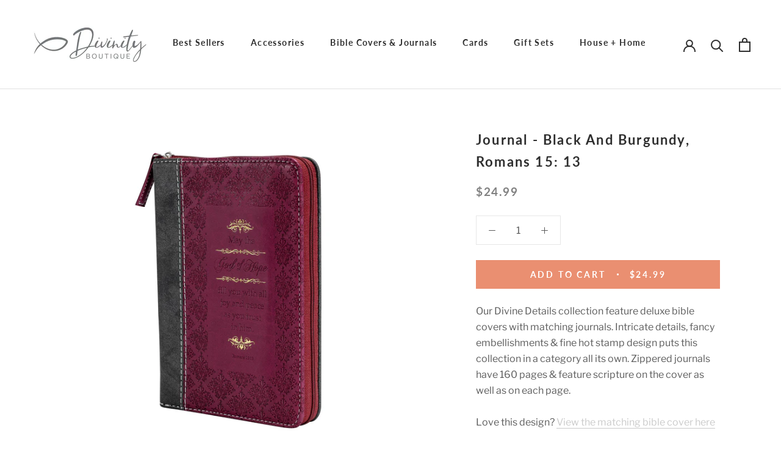

--- FILE ---
content_type: text/html; charset=utf-8
request_url: https://divinityboutique.com/products/divine-details-journal-black-and-burgundy-romans-15-13-by-divinity-boutique-nicole-brayden-gifts
body_size: 46847
content:


 
       
      
          
      <!-- using block list:  -->
      <!-- current request path:/products/divine-details-journal-black-and-burgundy-romans-15-13-by-divinity-boutique-nicole-brayden-gifts -->
      <!-- shop lock exceptions: -->
      <!--restricting page: true -->
      
      
      
      
      
      
      
      
      
    
     
            
      <!doctype html>

<html class="no-js" lang="en">
  <head>
    <meta charset="utf-8"> 
    <meta http-equiv="X-UA-Compatible" content="IE=edge,chrome=1">
    <meta name="viewport" content="width=device-width, initial-scale=1.0, height=device-height, minimum-scale=1.0, user-scalable=0">
    <meta name="theme-color" content="">

    <title>
      Journal - Black And Burgundy, Romans 15: 13 &ndash; Divinity Boutique
    </title>

  

    <link rel="canonical" href="https://divinityboutique.com/products/divine-details-journal-black-and-burgundy-romans-15-13-by-divinity-boutique-nicole-brayden-gifts"><link rel="shortcut icon" href="//divinityboutique.com/cdn/shop/files/DB-Ichthys_32x32.jpg?v=1766436639" type="image/png">


















<meta property="og:type" content="product">
<meta property="og:title" content="Journal - Black And Burgundy, Romans 15: 13">
<meta property="og:image" content="http://divinityboutique.com/cdn/shop/products/27446_MAIN_06_Original_grande.jpg?v=1629121187">
<meta property="og:image:secure_url" content="https://divinityboutique.com/cdn/shop/products/27446_MAIN_06_Original_grande.jpg?v=1629121187">
<meta property="og:image" content="http://divinityboutique.com/cdn/shop/products/27446_FRONT_01_Original_grande.jpg?v=1629121187">
<meta property="og:image:secure_url" content="https://divinityboutique.com/cdn/shop/products/27446_FRONT_01_Original_grande.jpg?v=1629121187">
<meta property="og:image" content="http://divinityboutique.com/cdn/shop/products/27446_MAIN_04-WEB_grande.jpg?v=1629121187">
<meta property="og:image:secure_url" content="https://divinityboutique.com/cdn/shop/products/27446_MAIN_04-WEB_grande.jpg?v=1629121187">
<meta property="product:price:amount" content="24.99">
  <meta property="product:price:currency" content="USD"><meta property="og:description" content="Our Divine Details collection feature deluxe bible covers with matching journals. Intricate details, fancy embellishments &amp;amp; fine hot stamp design puts this collection in a category all its own. Zippered journals have 160 pages &amp;amp; feature scripture on the cover as well as on each page. Love this design? View the ">
<meta property="og:url" content="https://divinityboutique.com/products/divine-details-journal-black-and-burgundy-romans-15-13-by-divinity-boutique-nicole-brayden-gifts">
<meta property="og:site_name" content="Divinity Boutique"><meta name="twitter:card" content="summary"><meta name="twitter:title" content="Journal - Black And Burgundy, Romans 15: 13">
<meta name="twitter:description" content="Our Divine Details collection feature deluxe bible covers with matching journals. Intricate details, fancy embellishments &amp;amp; fine hot stamp design puts this collection in a category all its own. Zippered journals have 160 pages &amp;amp; feature scripture on the cover as well as on each page.
Love this design? View the matching bible cover here">
<meta name="twitter:image" content="https://divinityboutique.com/cdn/shop/products/27446_MAIN_06_Original_600x600_crop_center.jpg?v=1629121187">


    
<script>window.performance && window.performance.mark && window.performance.mark('shopify.content_for_header.start');</script><meta id="shopify-digital-wallet" name="shopify-digital-wallet" content="/50933530790/digital_wallets/dialog">
<meta name="shopify-checkout-api-token" content="68cac1cd9e876540b9de56d074128fca">
<link rel="alternate" type="application/json+oembed" href="https://divinityboutique.com/products/divine-details-journal-black-and-burgundy-romans-15-13-by-divinity-boutique-nicole-brayden-gifts.oembed">
<script async="async" src="/checkouts/internal/preloads.js?locale=en-US"></script>
<link rel="preconnect" href="https://shop.app" crossorigin="anonymous">
<script async="async" src="https://shop.app/checkouts/internal/preloads.js?locale=en-US&shop_id=50933530790" crossorigin="anonymous"></script>
<script id="apple-pay-shop-capabilities" type="application/json">{"shopId":50933530790,"countryCode":"US","currencyCode":"USD","merchantCapabilities":["supports3DS"],"merchantId":"gid:\/\/shopify\/Shop\/50933530790","merchantName":"Divinity Boutique","requiredBillingContactFields":["postalAddress","email"],"requiredShippingContactFields":["postalAddress","email"],"shippingType":"shipping","supportedNetworks":["visa","masterCard","amex","discover","elo","jcb"],"total":{"type":"pending","label":"Divinity Boutique","amount":"1.00"},"shopifyPaymentsEnabled":true,"supportsSubscriptions":true}</script>
<script id="shopify-features" type="application/json">{"accessToken":"68cac1cd9e876540b9de56d074128fca","betas":["rich-media-storefront-analytics"],"domain":"divinityboutique.com","predictiveSearch":true,"shopId":50933530790,"locale":"en"}</script>
<script>var Shopify = Shopify || {};
Shopify.shop = "divinity-boutique-gifts.myshopify.com";
Shopify.locale = "en";
Shopify.currency = {"active":"USD","rate":"1.0"};
Shopify.country = "US";
Shopify.theme = {"name":"Divinity Boutique v0.1","id":115883507878,"schema_name":"Prestige","schema_version":"4.4.3","theme_store_id":null,"role":"main"};
Shopify.theme.handle = "null";
Shopify.theme.style = {"id":null,"handle":null};
Shopify.cdnHost = "divinityboutique.com/cdn";
Shopify.routes = Shopify.routes || {};
Shopify.routes.root = "/";</script>
<script type="module">!function(o){(o.Shopify=o.Shopify||{}).modules=!0}(window);</script>
<script>!function(o){function n(){var o=[];function n(){o.push(Array.prototype.slice.apply(arguments))}return n.q=o,n}var t=o.Shopify=o.Shopify||{};t.loadFeatures=n(),t.autoloadFeatures=n()}(window);</script>
<script>
  window.ShopifyPay = window.ShopifyPay || {};
  window.ShopifyPay.apiHost = "shop.app\/pay";
  window.ShopifyPay.redirectState = null;
</script>
<script id="shop-js-analytics" type="application/json">{"pageType":"product"}</script>
<script defer="defer" async type="module" src="//divinityboutique.com/cdn/shopifycloud/shop-js/modules/v2/client.init-shop-cart-sync_WVOgQShq.en.esm.js"></script>
<script defer="defer" async type="module" src="//divinityboutique.com/cdn/shopifycloud/shop-js/modules/v2/chunk.common_C_13GLB1.esm.js"></script>
<script defer="defer" async type="module" src="//divinityboutique.com/cdn/shopifycloud/shop-js/modules/v2/chunk.modal_CLfMGd0m.esm.js"></script>
<script type="module">
  await import("//divinityboutique.com/cdn/shopifycloud/shop-js/modules/v2/client.init-shop-cart-sync_WVOgQShq.en.esm.js");
await import("//divinityboutique.com/cdn/shopifycloud/shop-js/modules/v2/chunk.common_C_13GLB1.esm.js");
await import("//divinityboutique.com/cdn/shopifycloud/shop-js/modules/v2/chunk.modal_CLfMGd0m.esm.js");

  window.Shopify.SignInWithShop?.initShopCartSync?.({"fedCMEnabled":true,"windoidEnabled":true});

</script>
<script>
  window.Shopify = window.Shopify || {};
  if (!window.Shopify.featureAssets) window.Shopify.featureAssets = {};
  window.Shopify.featureAssets['shop-js'] = {"shop-cart-sync":["modules/v2/client.shop-cart-sync_DuR37GeY.en.esm.js","modules/v2/chunk.common_C_13GLB1.esm.js","modules/v2/chunk.modal_CLfMGd0m.esm.js"],"init-fed-cm":["modules/v2/client.init-fed-cm_BucUoe6W.en.esm.js","modules/v2/chunk.common_C_13GLB1.esm.js","modules/v2/chunk.modal_CLfMGd0m.esm.js"],"shop-toast-manager":["modules/v2/client.shop-toast-manager_B0JfrpKj.en.esm.js","modules/v2/chunk.common_C_13GLB1.esm.js","modules/v2/chunk.modal_CLfMGd0m.esm.js"],"init-shop-cart-sync":["modules/v2/client.init-shop-cart-sync_WVOgQShq.en.esm.js","modules/v2/chunk.common_C_13GLB1.esm.js","modules/v2/chunk.modal_CLfMGd0m.esm.js"],"shop-button":["modules/v2/client.shop-button_B_U3bv27.en.esm.js","modules/v2/chunk.common_C_13GLB1.esm.js","modules/v2/chunk.modal_CLfMGd0m.esm.js"],"init-windoid":["modules/v2/client.init-windoid_DuP9q_di.en.esm.js","modules/v2/chunk.common_C_13GLB1.esm.js","modules/v2/chunk.modal_CLfMGd0m.esm.js"],"shop-cash-offers":["modules/v2/client.shop-cash-offers_BmULhtno.en.esm.js","modules/v2/chunk.common_C_13GLB1.esm.js","modules/v2/chunk.modal_CLfMGd0m.esm.js"],"pay-button":["modules/v2/client.pay-button_CrPSEbOK.en.esm.js","modules/v2/chunk.common_C_13GLB1.esm.js","modules/v2/chunk.modal_CLfMGd0m.esm.js"],"init-customer-accounts":["modules/v2/client.init-customer-accounts_jNk9cPYQ.en.esm.js","modules/v2/client.shop-login-button_DJ5ldayH.en.esm.js","modules/v2/chunk.common_C_13GLB1.esm.js","modules/v2/chunk.modal_CLfMGd0m.esm.js"],"avatar":["modules/v2/client.avatar_BTnouDA3.en.esm.js"],"checkout-modal":["modules/v2/client.checkout-modal_pBPyh9w8.en.esm.js","modules/v2/chunk.common_C_13GLB1.esm.js","modules/v2/chunk.modal_CLfMGd0m.esm.js"],"init-shop-for-new-customer-accounts":["modules/v2/client.init-shop-for-new-customer-accounts_BUoCy7a5.en.esm.js","modules/v2/client.shop-login-button_DJ5ldayH.en.esm.js","modules/v2/chunk.common_C_13GLB1.esm.js","modules/v2/chunk.modal_CLfMGd0m.esm.js"],"init-customer-accounts-sign-up":["modules/v2/client.init-customer-accounts-sign-up_CnczCz9H.en.esm.js","modules/v2/client.shop-login-button_DJ5ldayH.en.esm.js","modules/v2/chunk.common_C_13GLB1.esm.js","modules/v2/chunk.modal_CLfMGd0m.esm.js"],"init-shop-email-lookup-coordinator":["modules/v2/client.init-shop-email-lookup-coordinator_CzjY5t9o.en.esm.js","modules/v2/chunk.common_C_13GLB1.esm.js","modules/v2/chunk.modal_CLfMGd0m.esm.js"],"shop-follow-button":["modules/v2/client.shop-follow-button_CsYC63q7.en.esm.js","modules/v2/chunk.common_C_13GLB1.esm.js","modules/v2/chunk.modal_CLfMGd0m.esm.js"],"shop-login-button":["modules/v2/client.shop-login-button_DJ5ldayH.en.esm.js","modules/v2/chunk.common_C_13GLB1.esm.js","modules/v2/chunk.modal_CLfMGd0m.esm.js"],"shop-login":["modules/v2/client.shop-login_B9ccPdmx.en.esm.js","modules/v2/chunk.common_C_13GLB1.esm.js","modules/v2/chunk.modal_CLfMGd0m.esm.js"],"lead-capture":["modules/v2/client.lead-capture_D0K_KgYb.en.esm.js","modules/v2/chunk.common_C_13GLB1.esm.js","modules/v2/chunk.modal_CLfMGd0m.esm.js"],"payment-terms":["modules/v2/client.payment-terms_BWmiNN46.en.esm.js","modules/v2/chunk.common_C_13GLB1.esm.js","modules/v2/chunk.modal_CLfMGd0m.esm.js"]};
</script>
<script>(function() {
  var isLoaded = false;
  function asyncLoad() {
    if (isLoaded) return;
    isLoaded = true;
    var urls = ["https:\/\/api.omappapi.com\/shopify\/embed\/?shop=divinity-boutique-gifts.myshopify.com","https:\/\/d10lpsik1i8c69.cloudfront.net\/w.js?shop=divinity-boutique-gifts.myshopify.com","https:\/\/gdprcdn.b-cdn.net\/js\/gdpr_cookie_consent.min.js?shop=divinity-boutique-gifts.myshopify.com","https:\/\/kp-9dfa.klickly.com\/boa.js?v=76\u0026tw=0\u0026ga4=0\u0026version=v2\u0026platform=shopify\u0026account_id=1057\u0026b_type_cart=126a0816e5449ca2\u0026b_type_visit=06fece63b86605c5\u0026b_type_checkout=cc371dcc3ec10615\u0026shop=divinity-boutique-gifts.myshopify.com","https:\/\/cdn.hextom.com\/js\/freeshippingbar.js?shop=divinity-boutique-gifts.myshopify.com"];
    for (var i = 0; i < urls.length; i++) {
      var s = document.createElement('script');
      s.type = 'text/javascript';
      s.async = true;
      s.src = urls[i];
      var x = document.getElementsByTagName('script')[0];
      x.parentNode.insertBefore(s, x);
    }
  };
  if(window.attachEvent) {
    window.attachEvent('onload', asyncLoad);
  } else {
    window.addEventListener('load', asyncLoad, false);
  }
})();</script>
<script id="__st">var __st={"a":50933530790,"offset":-18000,"reqid":"96a9ea13-f04a-4ef8-b97f-375c9d19882c-1769604461","pageurl":"divinityboutique.com\/products\/divine-details-journal-black-and-burgundy-romans-15-13-by-divinity-boutique-nicole-brayden-gifts","u":"813eff04176a","p":"product","rtyp":"product","rid":5981345513638};</script>
<script>window.ShopifyPaypalV4VisibilityTracking = true;</script>
<script id="captcha-bootstrap">!function(){'use strict';const t='contact',e='account',n='new_comment',o=[[t,t],['blogs',n],['comments',n],[t,'customer']],c=[[e,'customer_login'],[e,'guest_login'],[e,'recover_customer_password'],[e,'create_customer']],r=t=>t.map((([t,e])=>`form[action*='/${t}']:not([data-nocaptcha='true']) input[name='form_type'][value='${e}']`)).join(','),a=t=>()=>t?[...document.querySelectorAll(t)].map((t=>t.form)):[];function s(){const t=[...o],e=r(t);return a(e)}const i='password',u='form_key',d=['recaptcha-v3-token','g-recaptcha-response','h-captcha-response',i],f=()=>{try{return window.sessionStorage}catch{return}},m='__shopify_v',_=t=>t.elements[u];function p(t,e,n=!1){try{const o=window.sessionStorage,c=JSON.parse(o.getItem(e)),{data:r}=function(t){const{data:e,action:n}=t;return t[m]||n?{data:e,action:n}:{data:t,action:n}}(c);for(const[e,n]of Object.entries(r))t.elements[e]&&(t.elements[e].value=n);n&&o.removeItem(e)}catch(o){console.error('form repopulation failed',{error:o})}}const l='form_type',E='cptcha';function T(t){t.dataset[E]=!0}const w=window,h=w.document,L='Shopify',v='ce_forms',y='captcha';let A=!1;((t,e)=>{const n=(g='f06e6c50-85a8-45c8-87d0-21a2b65856fe',I='https://cdn.shopify.com/shopifycloud/storefront-forms-hcaptcha/ce_storefront_forms_captcha_hcaptcha.v1.5.2.iife.js',D={infoText:'Protected by hCaptcha',privacyText:'Privacy',termsText:'Terms'},(t,e,n)=>{const o=w[L][v],c=o.bindForm;if(c)return c(t,g,e,D).then(n);var r;o.q.push([[t,g,e,D],n]),r=I,A||(h.body.append(Object.assign(h.createElement('script'),{id:'captcha-provider',async:!0,src:r})),A=!0)});var g,I,D;w[L]=w[L]||{},w[L][v]=w[L][v]||{},w[L][v].q=[],w[L][y]=w[L][y]||{},w[L][y].protect=function(t,e){n(t,void 0,e),T(t)},Object.freeze(w[L][y]),function(t,e,n,w,h,L){const[v,y,A,g]=function(t,e,n){const i=e?o:[],u=t?c:[],d=[...i,...u],f=r(d),m=r(i),_=r(d.filter((([t,e])=>n.includes(e))));return[a(f),a(m),a(_),s()]}(w,h,L),I=t=>{const e=t.target;return e instanceof HTMLFormElement?e:e&&e.form},D=t=>v().includes(t);t.addEventListener('submit',(t=>{const e=I(t);if(!e)return;const n=D(e)&&!e.dataset.hcaptchaBound&&!e.dataset.recaptchaBound,o=_(e),c=g().includes(e)&&(!o||!o.value);(n||c)&&t.preventDefault(),c&&!n&&(function(t){try{if(!f())return;!function(t){const e=f();if(!e)return;const n=_(t);if(!n)return;const o=n.value;o&&e.removeItem(o)}(t);const e=Array.from(Array(32),(()=>Math.random().toString(36)[2])).join('');!function(t,e){_(t)||t.append(Object.assign(document.createElement('input'),{type:'hidden',name:u})),t.elements[u].value=e}(t,e),function(t,e){const n=f();if(!n)return;const o=[...t.querySelectorAll(`input[type='${i}']`)].map((({name:t})=>t)),c=[...d,...o],r={};for(const[a,s]of new FormData(t).entries())c.includes(a)||(r[a]=s);n.setItem(e,JSON.stringify({[m]:1,action:t.action,data:r}))}(t,e)}catch(e){console.error('failed to persist form',e)}}(e),e.submit())}));const S=(t,e)=>{t&&!t.dataset[E]&&(n(t,e.some((e=>e===t))),T(t))};for(const o of['focusin','change'])t.addEventListener(o,(t=>{const e=I(t);D(e)&&S(e,y())}));const B=e.get('form_key'),M=e.get(l),P=B&&M;t.addEventListener('DOMContentLoaded',(()=>{const t=y();if(P)for(const e of t)e.elements[l].value===M&&p(e,B);[...new Set([...A(),...v().filter((t=>'true'===t.dataset.shopifyCaptcha))])].forEach((e=>S(e,t)))}))}(h,new URLSearchParams(w.location.search),n,t,e,['guest_login'])})(!0,!0)}();</script>
<script integrity="sha256-4kQ18oKyAcykRKYeNunJcIwy7WH5gtpwJnB7kiuLZ1E=" data-source-attribution="shopify.loadfeatures" defer="defer" src="//divinityboutique.com/cdn/shopifycloud/storefront/assets/storefront/load_feature-a0a9edcb.js" crossorigin="anonymous"></script>
<script crossorigin="anonymous" defer="defer" src="//divinityboutique.com/cdn/shopifycloud/storefront/assets/shopify_pay/storefront-65b4c6d7.js?v=20250812"></script>
<script data-source-attribution="shopify.dynamic_checkout.dynamic.init">var Shopify=Shopify||{};Shopify.PaymentButton=Shopify.PaymentButton||{isStorefrontPortableWallets:!0,init:function(){window.Shopify.PaymentButton.init=function(){};var t=document.createElement("script");t.src="https://divinityboutique.com/cdn/shopifycloud/portable-wallets/latest/portable-wallets.en.js",t.type="module",document.head.appendChild(t)}};
</script>
<script data-source-attribution="shopify.dynamic_checkout.buyer_consent">
  function portableWalletsHideBuyerConsent(e){var t=document.getElementById("shopify-buyer-consent"),n=document.getElementById("shopify-subscription-policy-button");t&&n&&(t.classList.add("hidden"),t.setAttribute("aria-hidden","true"),n.removeEventListener("click",e))}function portableWalletsShowBuyerConsent(e){var t=document.getElementById("shopify-buyer-consent"),n=document.getElementById("shopify-subscription-policy-button");t&&n&&(t.classList.remove("hidden"),t.removeAttribute("aria-hidden"),n.addEventListener("click",e))}window.Shopify?.PaymentButton&&(window.Shopify.PaymentButton.hideBuyerConsent=portableWalletsHideBuyerConsent,window.Shopify.PaymentButton.showBuyerConsent=portableWalletsShowBuyerConsent);
</script>
<script data-source-attribution="shopify.dynamic_checkout.cart.bootstrap">document.addEventListener("DOMContentLoaded",(function(){function t(){return document.querySelector("shopify-accelerated-checkout-cart, shopify-accelerated-checkout")}if(t())Shopify.PaymentButton.init();else{new MutationObserver((function(e,n){t()&&(Shopify.PaymentButton.init(),n.disconnect())})).observe(document.body,{childList:!0,subtree:!0})}}));
</script>
<link id="shopify-accelerated-checkout-styles" rel="stylesheet" media="screen" href="https://divinityboutique.com/cdn/shopifycloud/portable-wallets/latest/accelerated-checkout-backwards-compat.css" crossorigin="anonymous">
<style id="shopify-accelerated-checkout-cart">
        #shopify-buyer-consent {
  margin-top: 1em;
  display: inline-block;
  width: 100%;
}

#shopify-buyer-consent.hidden {
  display: none;
}

#shopify-subscription-policy-button {
  background: none;
  border: none;
  padding: 0;
  text-decoration: underline;
  font-size: inherit;
  cursor: pointer;
}

#shopify-subscription-policy-button::before {
  box-shadow: none;
}

      </style>

<script>window.performance && window.performance.mark && window.performance.mark('shopify.content_for_header.end');</script>

<script>
          var currentScript = document.currentScript || document.scripts[document.scripts.length - 1];
          var boldVariantIds =[37205933916326];
          var boldProductHandle ="divine-details-journal-black-and-burgundy-romans-15-13-by-divinity-boutique-nicole-brayden-gifts";
          var BOLD = BOLD || {};
          BOLD.products = BOLD.products || {};
          BOLD.variant_lookup = BOLD.variant_lookup || {};
          if (window.BOLD && !BOLD.common) {
              BOLD.common = BOLD.common || {};
              BOLD.common.Shopify = BOLD.common.Shopify || {};
              window.BOLD.common.Shopify.products = window.BOLD.common.Shopify.products || {};
              window.BOLD.common.Shopify.variants = window.BOLD.common.Shopify.variants || {};
              window.BOLD.common.Shopify.handles = window.BOLD.common.Shopify.handles || {};
              window.BOLD.common.Shopify.saveProduct = function (handle, product) {
                  if (typeof handle === 'string' && typeof window.BOLD.common.Shopify.products[handle] === 'undefined') {
                      if (typeof product === 'number') {
                          window.BOLD.common.Shopify.handles[product] = handle;
                          product = { id: product };
                      }
                      window.BOLD.common.Shopify.products[handle] = product;
                  }
              };
              window.BOLD.common.Shopify.saveVariant = function (variant_id, variant) {
                  if (typeof variant_id === 'number' && typeof window.BOLD.common.Shopify.variants[variant_id] === 'undefined') {
                      window.BOLD.common.Shopify.variants[variant_id] = variant;
                  }
              };
          }

          for (var boldIndex = 0; boldIndex < boldVariantIds.length; boldIndex = boldIndex + 1) {
            BOLD.variant_lookup[boldVariantIds[boldIndex]] = boldProductHandle;
          }

          BOLD.products[boldProductHandle] ={
    "id":5981345513638,
    "title":"Journal - Black And Burgundy, Romans 15: 13","handle":"divine-details-journal-black-and-burgundy-romans-15-13-by-divinity-boutique-nicole-brayden-gifts",
    "description":"\u003cp\u003eOur Divine Details collection feature deluxe bible covers with matching journals. Intricate details, fancy embellishments \u0026amp; fine hot stamp design puts this collection in a category all its own. Zippered journals have 160 pages \u0026amp; feature scripture on the cover as well as on each page.\u003c\/p\u003e\n\u003cp class=\"p1\"\u003e\u003cspan class=\"s1\"\u003eLove this design? \u003ca href=\"https:\/\/divinityboutique.com\/products\/divine-details-bible-cover-black-burgundy-romans-15-13-by-divinity-boutique-nicole-brayden-gifts?_pos=2\u0026amp;_sid=0d49fdd94\u0026amp;_ss=r\"\u003e\u003cspan class=\"s2\"\u003eView the matching bible cover here\u003c\/span\u003e\u003c\/a\u003e\u003c\/span\u003e\u003c\/p\u003e",
    "published_at":"2020-12-01T13:23:56",
    "created_at":"2020-12-01T13:23:57",
    "vendor":"Divinity Boutique",
    "type":"Journal",
    "tags":["20-30","Brand_Divinity Boutique","collection_divine-details","db","divine details","divinity-boutique","fathers-day","her","Item Type_journal","journal","language_english","matching-journals","material_PU","occasion","occasion_any","over-10","scripture_non-scripture"],
    "price":2499,
    "price_min":2499,
    "price_max":2499,
    "price_varies":false,
    "compare_at_price":null,
    "compare_at_price_min":0,
    "compare_at_price_max":0,
    "compare_at_price_varies":true,
    "all_variant_ids":[37205933916326],
    "variants":[


{
  "id":37205933916326,
  "product_id":5981345513638,
  "product_handle":"divine-details-journal-black-and-burgundy-romans-15-13-by-divinity-boutique-nicole-brayden-gifts",
  "title":"Default Title",
  "option1":"Default Title",
  "option2":null,
  "option3":null,
  "sku":"27446",
  "requires_shipping":true,
  "taxable":true,
  "featured_media":null,
  "featured_image":null,"image_id":null,
  "available":true,
  "name":"Journal - Black And Burgundy, Romans 15: 13 - Default Title",
  "options":["Default Title"],
  "price":2499,
  "weight":399,
  "compare_at_price":null,
  "inventory_quantity":113,
  "inventory_management":"shopify",
  "inventory_policy":"deny",
  "inventory_in_cart":0,
  "inventory_remaining":113,
  "incoming":false,
  "next_incoming_date":null,
  "taxable":true,
  "barcode":"759830274463"
}],
    "available":true,"images":["\/\/divinityboutique.com\/cdn\/shop\/products\/27446_MAIN_06_Original.jpg?v=1629121187","\/\/divinityboutique.com\/cdn\/shop\/products\/27446_FRONT_01_Original.jpg?v=1629121187","\/\/divinityboutique.com\/cdn\/shop\/products\/27446_MAIN_04-WEB.jpg?v=1629121187","\/\/divinityboutique.com\/cdn\/shop\/products\/27446_INSD_01-WEB.jpg?v=1629121187","\/\/divinityboutique.com\/cdn\/shop\/products\/27446_INSD_07-WEB.jpg?v=1629121187","\/\/divinityboutique.com\/cdn\/shop\/products\/27446_DTL_08-WEB.jpg?v=1629121187","\/\/divinityboutique.com\/cdn\/shop\/products\/27446_MAIN_02-WEB.jpg?v=1629121187"],"featured_image":"\/\/divinityboutique.com\/cdn\/shop\/products\/27446_MAIN_06_Original.jpg?v=1629121187",
    "options":["Title"],
    "url":"\/products\/divine-details-journal-black-and-burgundy-romans-15-13-by-divinity-boutique-nicole-brayden-gifts"};var boldCSPMetafields = {};
          var boldTempProduct ={"id":5981345513638,"title":"Journal - Black And Burgundy, Romans 15: 13","handle":"divine-details-journal-black-and-burgundy-romans-15-13-by-divinity-boutique-nicole-brayden-gifts","description":"\u003cp\u003eOur Divine Details collection feature deluxe bible covers with matching journals. Intricate details, fancy embellishments \u0026amp; fine hot stamp design puts this collection in a category all its own. Zippered journals have 160 pages \u0026amp; feature scripture on the cover as well as on each page.\u003c\/p\u003e\n\u003cp class=\"p1\"\u003e\u003cspan class=\"s1\"\u003eLove this design? \u003ca href=\"https:\/\/divinityboutique.com\/products\/divine-details-bible-cover-black-burgundy-romans-15-13-by-divinity-boutique-nicole-brayden-gifts?_pos=2\u0026amp;_sid=0d49fdd94\u0026amp;_ss=r\"\u003e\u003cspan class=\"s2\"\u003eView the matching bible cover here\u003c\/span\u003e\u003c\/a\u003e\u003c\/span\u003e\u003c\/p\u003e","published_at":"2020-12-01T13:23:56-05:00","created_at":"2020-12-01T13:23:57-05:00","vendor":"Divinity Boutique","type":"Journal","tags":["20-30","Brand_Divinity Boutique","collection_divine-details","db","divine details","divinity-boutique","fathers-day","her","Item Type_journal","journal","language_english","matching-journals","material_PU","occasion","occasion_any","over-10","scripture_non-scripture"],"price":2499,"price_min":2499,"price_max":2499,"available":true,"price_varies":false,"compare_at_price":null,"compare_at_price_min":0,"compare_at_price_max":0,"compare_at_price_varies":false,"variants":[{"id":37205933916326,"title":"Default Title","option1":"Default Title","option2":null,"option3":null,"sku":"27446","requires_shipping":true,"taxable":true,"featured_image":null,"available":true,"name":"Journal - Black And Burgundy, Romans 15: 13","public_title":null,"options":["Default Title"],"price":2499,"weight":399,"compare_at_price":null,"inventory_management":"shopify","barcode":"759830274463","requires_selling_plan":false,"selling_plan_allocations":[]}],"images":["\/\/divinityboutique.com\/cdn\/shop\/products\/27446_MAIN_06_Original.jpg?v=1629121187","\/\/divinityboutique.com\/cdn\/shop\/products\/27446_FRONT_01_Original.jpg?v=1629121187","\/\/divinityboutique.com\/cdn\/shop\/products\/27446_MAIN_04-WEB.jpg?v=1629121187","\/\/divinityboutique.com\/cdn\/shop\/products\/27446_INSD_01-WEB.jpg?v=1629121187","\/\/divinityboutique.com\/cdn\/shop\/products\/27446_INSD_07-WEB.jpg?v=1629121187","\/\/divinityboutique.com\/cdn\/shop\/products\/27446_DTL_08-WEB.jpg?v=1629121187","\/\/divinityboutique.com\/cdn\/shop\/products\/27446_MAIN_02-WEB.jpg?v=1629121187"],"featured_image":"\/\/divinityboutique.com\/cdn\/shop\/products\/27446_MAIN_06_Original.jpg?v=1629121187","options":["Title"],"media":[{"alt":null,"id":22577250304166,"position":1,"preview_image":{"aspect_ratio":1.0,"height":2000,"width":2000,"src":"\/\/divinityboutique.com\/cdn\/shop\/products\/27446_MAIN_06_Original.jpg?v=1629121187"},"aspect_ratio":1.0,"height":2000,"media_type":"image","src":"\/\/divinityboutique.com\/cdn\/shop\/products\/27446_MAIN_06_Original.jpg?v=1629121187","width":2000},{"alt":null,"id":22577250271398,"position":2,"preview_image":{"aspect_ratio":1.0,"height":2000,"width":2000,"src":"\/\/divinityboutique.com\/cdn\/shop\/products\/27446_FRONT_01_Original.jpg?v=1629121187"},"aspect_ratio":1.0,"height":2000,"media_type":"image","src":"\/\/divinityboutique.com\/cdn\/shop\/products\/27446_FRONT_01_Original.jpg?v=1629121187","width":2000},{"alt":null,"id":22515852148902,"position":3,"preview_image":{"aspect_ratio":1.0,"height":2000,"width":2000,"src":"\/\/divinityboutique.com\/cdn\/shop\/products\/27446_MAIN_04-WEB.jpg?v=1629121187"},"aspect_ratio":1.0,"height":2000,"media_type":"image","src":"\/\/divinityboutique.com\/cdn\/shop\/products\/27446_MAIN_04-WEB.jpg?v=1629121187","width":2000},{"alt":null,"id":22515852050598,"position":4,"preview_image":{"aspect_ratio":1.0,"height":2000,"width":2000,"src":"\/\/divinityboutique.com\/cdn\/shop\/products\/27446_INSD_01-WEB.jpg?v=1629121187"},"aspect_ratio":1.0,"height":2000,"media_type":"image","src":"\/\/divinityboutique.com\/cdn\/shop\/products\/27446_INSD_01-WEB.jpg?v=1629121187","width":2000},{"alt":null,"id":22515852083366,"position":5,"preview_image":{"aspect_ratio":1.0,"height":2000,"width":2000,"src":"\/\/divinityboutique.com\/cdn\/shop\/products\/27446_INSD_07-WEB.jpg?v=1629121187"},"aspect_ratio":1.0,"height":2000,"media_type":"image","src":"\/\/divinityboutique.com\/cdn\/shop\/products\/27446_INSD_07-WEB.jpg?v=1629121187","width":2000},{"alt":null,"id":22515852017830,"position":6,"preview_image":{"aspect_ratio":1.0,"height":2000,"width":2000,"src":"\/\/divinityboutique.com\/cdn\/shop\/products\/27446_DTL_08-WEB.jpg?v=1629121187"},"aspect_ratio":1.0,"height":2000,"media_type":"image","src":"\/\/divinityboutique.com\/cdn\/shop\/products\/27446_DTL_08-WEB.jpg?v=1629121187","width":2000},{"alt":null,"id":22515852116134,"position":7,"preview_image":{"aspect_ratio":1.0,"height":2000,"width":2000,"src":"\/\/divinityboutique.com\/cdn\/shop\/products\/27446_MAIN_02-WEB.jpg?v=1629121187"},"aspect_ratio":1.0,"height":2000,"media_type":"image","src":"\/\/divinityboutique.com\/cdn\/shop\/products\/27446_MAIN_02-WEB.jpg?v=1629121187","width":2000}],"requires_selling_plan":false,"selling_plan_groups":[],"content":"\u003cp\u003eOur Divine Details collection feature deluxe bible covers with matching journals. Intricate details, fancy embellishments \u0026amp; fine hot stamp design puts this collection in a category all its own. Zippered journals have 160 pages \u0026amp; feature scripture on the cover as well as on each page.\u003c\/p\u003e\n\u003cp class=\"p1\"\u003e\u003cspan class=\"s1\"\u003eLove this design? \u003ca href=\"https:\/\/divinityboutique.com\/products\/divine-details-bible-cover-black-burgundy-romans-15-13-by-divinity-boutique-nicole-brayden-gifts?_pos=2\u0026amp;_sid=0d49fdd94\u0026amp;_ss=r\"\u003e\u003cspan class=\"s2\"\u003eView the matching bible cover here\u003c\/span\u003e\u003c\/a\u003e\u003c\/span\u003e\u003c\/p\u003e"};
          var bold_rp =[{}];
          if(boldTempProduct){
            window.BOLD.common.Shopify.saveProduct(boldTempProduct.handle, boldTempProduct.id);
            for (var boldIndex = 0; boldTempProduct && boldIndex < boldTempProduct.variants.length; boldIndex = boldIndex + 1){
              var rp_group_id = bold_rp[boldIndex].rp_group_id ? '' + bold_rp[boldIndex].rp_group_id : '';
              window.BOLD.common.Shopify.saveVariant(
                  boldTempProduct.variants[boldIndex].id,
                  {
                    product_id: boldTempProduct.id,
                    product_handle: boldTempProduct.handle,
                    price: boldTempProduct.variants[boldIndex].price,
                    group_id: rp_group_id,
                    csp_metafield: boldCSPMetafields[boldTempProduct.variants[boldIndex].id]
                  }
              );
            }
          }

          currentScript.parentNode.removeChild(currentScript);
        </script>
<script>window.BOLD = window.BOLD || {};
    window.BOLD.common = window.BOLD.common || {};
    window.BOLD.common.Shopify = window.BOLD.common.Shopify || {};
    window.BOLD.common.Shopify.shop = {
      domain: 'divinityboutique.com',
      permanent_domain: 'divinity-boutique-gifts.myshopify.com',
      url: 'https://divinityboutique.com',
      secure_url: 'https://divinityboutique.com',
      money_format: "${{amount}}",
      currency: "USD"
    };
    window.BOLD.common.Shopify.customer = {
      id: null,
      tags: null,
    };
    window.BOLD.common.Shopify.cart = {"note":null,"attributes":{},"original_total_price":0,"total_price":0,"total_discount":0,"total_weight":0.0,"item_count":0,"items":[],"requires_shipping":false,"currency":"USD","items_subtotal_price":0,"cart_level_discount_applications":[],"checkout_charge_amount":0};
    window.BOLD.common.template = 'product';window.BOLD.common.Shopify.formatMoney = function(money, format) {
        function n(t, e) {
            return "undefined" == typeof t ? e : t
        }
        function r(t, e, r, i) {
            if (e = n(e, 2),
                r = n(r, ","),
                i = n(i, "."),
            isNaN(t) || null == t)
                return 0;
            t = (t / 100).toFixed(e);
            var o = t.split(".")
                , a = o[0].replace(/(\d)(?=(\d\d\d)+(?!\d))/g, "$1" + r)
                , s = o[1] ? i + o[1] : "";
            return a + s
        }
        "string" == typeof money && (money = money.replace(".", ""));
        var i = ""
            , o = /\{\{\s*(\w+)\s*\}\}/
            , a = format || window.BOLD.common.Shopify.shop.money_format || window.Shopify.money_format || "$ {{ amount }}";
        switch (a.match(o)[1]) {
            case "amount":
                i = r(money, 2, ",", ".");
                break;
            case "amount_no_decimals":
                i = r(money, 0, ",", ".");
                break;
            case "amount_with_comma_separator":
                i = r(money, 2, ".", ",");
                break;
            case "amount_no_decimals_with_comma_separator":
                i = r(money, 0, ".", ",");
                break;
            case "amount_with_space_separator":
                i = r(money, 2, " ", ",");
                break;
            case "amount_no_decimals_with_space_separator":
                i = r(money, 0, " ", ",");
                break;
            case "amount_with_apostrophe_separator":
                i = r(money, 2, "'", ".");
                break;
        }
        return a.replace(o, i);
    };
    window.BOLD.common.Shopify.saveProduct = function (handle, product) {
      if (typeof handle === 'string' && typeof window.BOLD.common.Shopify.products[handle] === 'undefined') {
        if (typeof product === 'number') {
          window.BOLD.common.Shopify.handles[product] = handle;
          product = { id: product };
        }
        window.BOLD.common.Shopify.products[handle] = product;
      }
    };
    window.BOLD.common.Shopify.saveVariant = function (variant_id, variant) {
      if (typeof variant_id === 'number' && typeof window.BOLD.common.Shopify.variants[variant_id] === 'undefined') {
        window.BOLD.common.Shopify.variants[variant_id] = variant;
      }
    };window.BOLD.common.Shopify.products = window.BOLD.common.Shopify.products || {};
    window.BOLD.common.Shopify.variants = window.BOLD.common.Shopify.variants || {};
    window.BOLD.common.Shopify.handles = window.BOLD.common.Shopify.handles || {};window.BOLD.common.Shopify.handle = "divine-details-journal-black-and-burgundy-romans-15-13-by-divinity-boutique-nicole-brayden-gifts"
window.BOLD.common.Shopify.saveProduct("divine-details-journal-black-and-burgundy-romans-15-13-by-divinity-boutique-nicole-brayden-gifts", 5981345513638);window.BOLD.common.Shopify.saveVariant(37205933916326, { product_id: 5981345513638, product_handle: "divine-details-journal-black-and-burgundy-romans-15-13-by-divinity-boutique-nicole-brayden-gifts", price: 2499, group_id: '', csp_metafield: {}});window.BOLD.apps_installed = {"Product Bundles":3} || {};window.BOLD.common.Shopify.metafields = window.BOLD.common.Shopify.metafields || {};window.BOLD.common.Shopify.metafields["bold_rp"] = {};window.BOLD.common.Shopify.metafields["bold_csp_defaults"] = {};window.BOLD.common.cacheParams = window.BOLD.common.cacheParams || {};
    window.BOLD.common.cacheParams.bundles = 1638929881;
</script><script src="https://bundles.boldapps.net/js/bundles.js" type="text/javascript"></script>
<link href="//divinityboutique.com/cdn/shop/t/2/assets/bold-bundles.css?v=103057095873642269851639590911" rel="stylesheet" type="text/css" media="all" /><link rel="stylesheet" href="//divinityboutique.com/cdn/shop/t/2/assets/theme.scss.css?v=164230531949595083311766441131">

    <script>
      // This allows to expose several variables to the global scope, to be used in scripts
      window.theme = {
        template: "product",
        localeRootUrl: '',
        shopCurrency: "USD",
        moneyFormat: "${{amount}}",
        moneyWithCurrencyFormat: "${{amount}} USD",
        useNativeMultiCurrency: false,
        currencyConversionEnabled: false,
        currencyConversionMoneyFormat: "money_format",
        currencyConversionRoundAmounts: true,
        productImageSize: "square",
        searchMode: "product",
        showPageTransition: true,
        showElementStaggering: true,
        showImageZooming: false
      };

      window.languages = {
        cartAddNote: "Add Order Note",
        cartEditNote: "Edit Order Note",
        productImageLoadingError: "This image could not be loaded. Please try to reload the page.",
        productFormAddToCart: "Add to cart",
        productFormUnavailable: "Unavailable",
        productFormSoldOut: "Sold Out",
        shippingEstimatorOneResult: "1 option available:",
        shippingEstimatorMoreResults: "{{count}} options available:",
        shippingEstimatorNoResults: "No shipping could be found"
      };

      window.lazySizesConfig = {
        loadHidden: false,
        hFac: 0.5,
        expFactor: 2,
        ricTimeout: 150,
        lazyClass: 'Image--lazyLoad',
        loadingClass: 'Image--lazyLoading',
        loadedClass: 'Image--lazyLoaded'
      };

      document.documentElement.className = document.documentElement.className.replace('no-js', 'js');
      document.documentElement.style.setProperty('--window-height', window.innerHeight + 'px');

      // We do a quick detection of some features (we could use Modernizr but for so little...)
      (function() {
        document.documentElement.className += ((window.CSS && window.CSS.supports('(position: sticky) or (position: -webkit-sticky)')) ? ' supports-sticky' : ' no-supports-sticky');
        document.documentElement.className += (window.matchMedia('(-moz-touch-enabled: 1), (hover: none)')).matches ? ' no-supports-hover' : ' supports-hover';
      }());

      // This code is done to force reload the page when the back button is hit (which allows to fix stale data on cart, for instance)
(function () {
  window.onpageshow = function(event) {
    if (event.persisted) {
      window.location.reload();
    }
  };
})();
    </script>

    <script src="//divinityboutique.com/cdn/shop/t/2/assets/lazysizes.min.js?v=174358363404432586981606840079" async></script>

    
<script src="https://polyfill-fastly.net/v3/polyfill.min.js?unknown=polyfill&features=fetch,Element.prototype.closest,Element.prototype.remove,Element.prototype.classList,Array.prototype.includes,Array.prototype.fill,Object.assign,CustomEvent,IntersectionObserver,IntersectionObserverEntry,URL" defer></script>
    <script src="//divinityboutique.com/cdn/shop/t/2/assets/libs.min.js?v=88466822118989791001606840079" defer></script>
    <script src="//divinityboutique.com/cdn/shop/t/2/assets/theme.min.js?v=26466283451981614061651597818" defer></script>
    <script src="//divinityboutique.com/cdn/shop/t/2/assets/custom.js?v=171421215322255240881644606177" defer></script>

    



















  <script type="application/ld+json">
  {
    "@context": "http://schema.org",
    "@type": "Product",
          "@id": "https:\/\/divinityboutique.com\/products\/divine-details-journal-black-and-burgundy-romans-15-13-by-divinity-boutique-nicole-brayden-gifts#product",
    "offers": [



















        {
          "@type": "Offer",
          "name": "Default Title",
          "availability":"https://schema.org/InStock",
          "price": "24.99",
          "priceCurrency": "USD",
          "priceValidUntil": "2026-02-07","sku": "27446","url": "https://divinityboutique.com/products/divine-details-journal-black-and-burgundy-romans-15-13-by-divinity-boutique-nicole-brayden-gifts?variant=37205933916326"
        }
],
      "gtin12": "759830274463",
      "productId": "759830274463",

    "brand": {
      "name": "Divinity Boutique"
    },
    "name": "Journal - Black And Burgundy, Romans 15: 13",
    "description": "Our Divine Details collection feature deluxe bible covers with matching journals. Intricate details, fancy embellishments \u0026amp; fine hot stamp design puts this collection in a category all its own. Zippered journals have 160 pages \u0026amp; feature scripture on the cover as well as on each page.\nLove this design? View the matching bible cover here",
    "category": "Journal",
    "url": "https://divinityboutique.com/products/divine-details-journal-black-and-burgundy-romans-15-13-by-divinity-boutique-nicole-brayden-gifts",
    "sku": "27446",
    "image": {
      "@type": "ImageObject",
      "url": "https://divinityboutique.com/cdn/shop/products/27446_MAIN_06_Original_1024x.jpg?v=1629121187",
      "image": "https://divinityboutique.com/cdn/shop/products/27446_MAIN_06_Original_1024x.jpg?v=1629121187",
      "name": "Journal - Black And Burgundy, Romans 15: 13",
      "width": "1024",
      "height": "1024"
    }
  }
  </script>

  
  <!-- "snippets/shogun-head.liquid" was not rendered, the associated app was uninstalled -->
<div id="shopify-section-filter-menu-settings" class="shopify-section"><style type="text/css">
/*  Filter Menu Color and Image Section CSS */</style>
<link href="//divinityboutique.com/cdn/shop/t/2/assets/filter-menu.scss.css?v=86739997818788547551703179855" rel="stylesheet" type="text/css" media="all" />
<script src="//divinityboutique.com/cdn/shop/t/2/assets/filter-menu.js?v=105089322160128158351606840095" type="text/javascript"></script>





</div>
<script src="https://cdnjs.cloudflare.com/ajax/libs/jquery/3.3.1/jquery.min.js" integrity="sha256-FgpCb/KJQlLNfOu91ta32o/NMZxltwRo8QtmkMRdAu8=" crossorigin="anonymous"></script>

    
  <meta name="facebook-domain-verification" content="dy9to1wez6wqn6h90yep4bcgr7smqh" /> 
  
<!-- Start of Judge.me Core -->
<link rel="dns-prefetch" href="https://cdn.judge.me/">
<script data-cfasync='false' class='jdgm-settings-script'>window.jdgmSettings={"pagination":5,"disable_web_reviews":true,"badge_no_review_text":"No reviews","badge_n_reviews_text":"{{ n }} review/reviews","badge_star_color":"#f5cc47","hide_badge_preview_if_no_reviews":true,"badge_hide_text":false,"enforce_center_preview_badge":false,"widget_title":"Customer Reviews","widget_open_form_text":"Write a review","widget_close_form_text":"Cancel review","widget_refresh_page_text":"Refresh page","widget_summary_text":"Based on {{ number_of_reviews }} review/reviews","widget_no_review_text":"Be the first to write a review","widget_name_field_text":"Display name","widget_verified_name_field_text":"Verified Name (public)","widget_name_placeholder_text":"Display name","widget_required_field_error_text":"This field is required.","widget_email_field_text":"Email address","widget_verified_email_field_text":"Verified Email (private, can not be edited)","widget_email_placeholder_text":"Your email address","widget_email_field_error_text":"Please enter a valid email address.","widget_rating_field_text":"Rating","widget_review_title_field_text":"Review Title","widget_review_title_placeholder_text":"Give your review a title","widget_review_body_field_text":"Review content","widget_review_body_placeholder_text":"Start writing here...","widget_pictures_field_text":"Picture/Video (optional)","widget_submit_review_text":"Submit Review","widget_submit_verified_review_text":"Submit Verified Review","widget_submit_success_msg_with_auto_publish":"Thank you! Please refresh the page in a few moments to see your review. You can remove or edit your review by logging into \u003ca href='https://judge.me/login' target='_blank' rel='nofollow noopener'\u003eJudge.me\u003c/a\u003e","widget_submit_success_msg_no_auto_publish":"Thank you! Your review will be published as soon as it is approved by the shop admin. You can remove or edit your review by logging into \u003ca href='https://judge.me/login' target='_blank' rel='nofollow noopener'\u003eJudge.me\u003c/a\u003e","widget_show_default_reviews_out_of_total_text":"Showing {{ n_reviews_shown }} out of {{ n_reviews }} reviews.","widget_show_all_link_text":"Show all","widget_show_less_link_text":"Show less","widget_author_said_text":"{{ reviewer_name }} said:","widget_days_text":"{{ n }} days ago","widget_weeks_text":"{{ n }} week/weeks ago","widget_months_text":"{{ n }} month/months ago","widget_years_text":"{{ n }} year/years ago","widget_yesterday_text":"Yesterday","widget_today_text":"Today","widget_replied_text":"\u003e\u003e {{ shop_name }} replied:","widget_read_more_text":"Read more","widget_reviewer_name_as_initial":"","widget_rating_filter_color":"#fbcd0a","widget_rating_filter_see_all_text":"See all reviews","widget_sorting_most_recent_text":"Most Recent","widget_sorting_highest_rating_text":"Highest Rating","widget_sorting_lowest_rating_text":"Lowest Rating","widget_sorting_with_pictures_text":"Only Pictures","widget_sorting_most_helpful_text":"Most Helpful","widget_open_question_form_text":"Ask a question","widget_reviews_subtab_text":"Reviews","widget_questions_subtab_text":"Questions","widget_question_label_text":"Question","widget_answer_label_text":"Answer","widget_question_placeholder_text":"Write your question here","widget_submit_question_text":"Submit Question","widget_question_submit_success_text":"Thank you for your question! We will notify you once it gets answered.","widget_star_color":"#f5cc47","verified_badge_text":"Verified","verified_badge_bg_color":"","verified_badge_text_color":"","verified_badge_placement":"left-of-reviewer-name","widget_review_max_height":"","widget_hide_border":false,"widget_social_share":false,"widget_thumb":false,"widget_review_location_show":false,"widget_location_format":"","all_reviews_include_out_of_store_products":true,"all_reviews_out_of_store_text":"(out of store)","all_reviews_pagination":100,"all_reviews_product_name_prefix_text":"about","enable_review_pictures":true,"enable_question_anwser":false,"widget_theme":"default","review_date_format":"timestamp","default_sort_method":"most-recent","widget_product_reviews_subtab_text":"Product Reviews","widget_shop_reviews_subtab_text":"Shop Reviews","widget_other_products_reviews_text":"Reviews for other products","widget_store_reviews_subtab_text":"Store reviews","widget_no_store_reviews_text":"This store hasn't received any reviews yet","widget_web_restriction_product_reviews_text":"This product hasn't received any reviews yet","widget_no_items_text":"No items found","widget_show_more_text":"Show more","widget_write_a_store_review_text":"Write a Store Review","widget_other_languages_heading":"Reviews in Other Languages","widget_translate_review_text":"Translate review to {{ language }}","widget_translating_review_text":"Translating...","widget_show_original_translation_text":"Show original ({{ language }})","widget_translate_review_failed_text":"Review couldn't be translated.","widget_translate_review_retry_text":"Retry","widget_translate_review_try_again_later_text":"Try again later","show_product_url_for_grouped_product":false,"widget_sorting_pictures_first_text":"Pictures First","show_pictures_on_all_rev_page_mobile":false,"show_pictures_on_all_rev_page_desktop":false,"floating_tab_hide_mobile_install_preference":false,"floating_tab_button_name":"★ Reviews","floating_tab_title":"Let customers speak for us","floating_tab_button_color":"","floating_tab_button_background_color":"","floating_tab_url":"","floating_tab_url_enabled":false,"floating_tab_tab_style":"text","all_reviews_text_badge_text":"Customers rate us {{ shop.metafields.judgeme.all_reviews_rating | round: 1 }}/5 based on {{ shop.metafields.judgeme.all_reviews_count }} reviews.","all_reviews_text_badge_text_branded_style":"{{ shop.metafields.judgeme.all_reviews_rating | round: 1 }} out of 5 stars based on {{ shop.metafields.judgeme.all_reviews_count }} reviews","is_all_reviews_text_badge_a_link":false,"show_stars_for_all_reviews_text_badge":false,"all_reviews_text_badge_url":"","all_reviews_text_style":"text","all_reviews_text_color_style":"judgeme_brand_color","all_reviews_text_color":"#108474","all_reviews_text_show_jm_brand":true,"featured_carousel_show_header":true,"featured_carousel_title":"Let Customers Speak for Us","testimonials_carousel_title":"Customers are saying","videos_carousel_title":"Real customer stories","cards_carousel_title":"Customers are saying","featured_carousel_count_text":"from {{ n }} reviews","featured_carousel_add_link_to_all_reviews_page":false,"featured_carousel_url":"","featured_carousel_show_images":true,"featured_carousel_autoslide_interval":5,"featured_carousel_arrows_on_the_sides":true,"featured_carousel_height":450,"featured_carousel_width":100,"featured_carousel_image_size":0,"featured_carousel_image_height":250,"featured_carousel_arrow_color":"#e7e3da","verified_count_badge_style":"vintage","verified_count_badge_orientation":"horizontal","verified_count_badge_color_style":"judgeme_brand_color","verified_count_badge_color":"#108474","is_verified_count_badge_a_link":false,"verified_count_badge_url":"","verified_count_badge_show_jm_brand":true,"widget_rating_preset_default":5,"widget_first_sub_tab":"product-reviews","widget_show_histogram":true,"widget_histogram_use_custom_color":false,"widget_pagination_use_custom_color":false,"widget_star_use_custom_color":true,"widget_verified_badge_use_custom_color":false,"widget_write_review_use_custom_color":false,"picture_reminder_submit_button":"Upload Pictures","enable_review_videos":true,"mute_video_by_default":true,"widget_sorting_videos_first_text":"Videos First","widget_review_pending_text":"Pending","featured_carousel_items_for_large_screen":4,"social_share_options_order":"Facebook,Twitter","remove_microdata_snippet":true,"disable_json_ld":false,"enable_json_ld_products":false,"preview_badge_show_question_text":false,"preview_badge_no_question_text":"No questions","preview_badge_n_question_text":"{{ number_of_questions }} question/questions","qa_badge_show_icon":false,"qa_badge_position":"same-row","remove_judgeme_branding":false,"widget_add_search_bar":false,"widget_search_bar_placeholder":"Search","widget_sorting_verified_only_text":"Verified only","featured_carousel_theme":"default","featured_carousel_show_rating":true,"featured_carousel_show_title":true,"featured_carousel_show_body":true,"featured_carousel_show_date":false,"featured_carousel_show_reviewer":true,"featured_carousel_show_product":false,"featured_carousel_header_background_color":"#108474","featured_carousel_header_text_color":"#ffffff","featured_carousel_name_product_separator":"reviewed","featured_carousel_full_star_background":"#108474","featured_carousel_empty_star_background":"#dadada","featured_carousel_vertical_theme_background":"#f9fafb","featured_carousel_verified_badge_enable":false,"featured_carousel_verified_badge_color":"#108474","featured_carousel_border_style":"round","featured_carousel_review_line_length_limit":3,"featured_carousel_more_reviews_button_text":"Read more reviews","featured_carousel_view_product_button_text":"View product","all_reviews_page_load_reviews_on":"scroll","all_reviews_page_load_more_text":"Load More Reviews","disable_fb_tab_reviews":false,"enable_ajax_cdn_cache":false,"widget_public_name_text":"displayed publicly like","default_reviewer_name":"John Smith","default_reviewer_name_has_non_latin":true,"widget_reviewer_anonymous":"Anonymous","medals_widget_title":"Judge.me Review Medals","medals_widget_background_color":"#f9fafb","medals_widget_position":"footer_all_pages","medals_widget_border_color":"#f9fafb","medals_widget_verified_text_position":"left","medals_widget_use_monochromatic_version":false,"medals_widget_elements_color":"#108474","show_reviewer_avatar":true,"widget_invalid_yt_video_url_error_text":"Not a YouTube video URL","widget_max_length_field_error_text":"Please enter no more than {0} characters.","widget_show_country_flag":false,"widget_show_collected_via_shop_app":true,"widget_verified_by_shop_badge_style":"light","widget_verified_by_shop_text":"Verified by Shop","widget_show_photo_gallery":false,"widget_load_with_code_splitting":true,"widget_ugc_install_preference":false,"widget_ugc_title":"Made by us, Shared by you","widget_ugc_subtitle":"Tag us to see your picture featured in our page","widget_ugc_arrows_color":"#ffffff","widget_ugc_primary_button_text":"Buy Now","widget_ugc_primary_button_background_color":"#108474","widget_ugc_primary_button_text_color":"#ffffff","widget_ugc_primary_button_border_width":"0","widget_ugc_primary_button_border_style":"none","widget_ugc_primary_button_border_color":"#108474","widget_ugc_primary_button_border_radius":"25","widget_ugc_secondary_button_text":"Load More","widget_ugc_secondary_button_background_color":"#ffffff","widget_ugc_secondary_button_text_color":"#108474","widget_ugc_secondary_button_border_width":"2","widget_ugc_secondary_button_border_style":"solid","widget_ugc_secondary_button_border_color":"#108474","widget_ugc_secondary_button_border_radius":"25","widget_ugc_reviews_button_text":"View Reviews","widget_ugc_reviews_button_background_color":"#ffffff","widget_ugc_reviews_button_text_color":"#108474","widget_ugc_reviews_button_border_width":"2","widget_ugc_reviews_button_border_style":"solid","widget_ugc_reviews_button_border_color":"#108474","widget_ugc_reviews_button_border_radius":"25","widget_ugc_reviews_button_link_to":"judgeme-reviews-page","widget_ugc_show_post_date":true,"widget_ugc_max_width":"800","widget_rating_metafield_value_type":true,"widget_primary_color":"#108474","widget_enable_secondary_color":false,"widget_secondary_color":"#edf5f5","widget_summary_average_rating_text":"{{ average_rating }} out of 5","widget_media_grid_title":"Customer photos \u0026 videos","widget_media_grid_see_more_text":"See more","widget_round_style":false,"widget_show_product_medals":true,"widget_verified_by_judgeme_text":"Verified by Judge.me","widget_show_store_medals":true,"widget_verified_by_judgeme_text_in_store_medals":"Verified by Judge.me","widget_media_field_exceed_quantity_message":"Sorry, we can only accept {{ max_media }} for one review.","widget_media_field_exceed_limit_message":"{{ file_name }} is too large, please select a {{ media_type }} less than {{ size_limit }}MB.","widget_review_submitted_text":"Review Submitted!","widget_question_submitted_text":"Question Submitted!","widget_close_form_text_question":"Cancel","widget_write_your_answer_here_text":"Write your answer here","widget_enabled_branded_link":true,"widget_show_collected_by_judgeme":false,"widget_reviewer_name_color":"","widget_write_review_text_color":"","widget_write_review_bg_color":"","widget_collected_by_judgeme_text":"collected by Judge.me","widget_pagination_type":"standard","widget_load_more_text":"Load More","widget_load_more_color":"#108474","widget_full_review_text":"Full Review","widget_read_more_reviews_text":"Read More Reviews","widget_read_questions_text":"Read Questions","widget_questions_and_answers_text":"Questions \u0026 Answers","widget_verified_by_text":"Verified by","widget_verified_text":"Verified","widget_number_of_reviews_text":"{{ number_of_reviews }} reviews","widget_back_button_text":"Back","widget_next_button_text":"Next","widget_custom_forms_filter_button":"Filters","custom_forms_style":"vertical","widget_show_review_information":false,"how_reviews_are_collected":"How reviews are collected?","widget_show_review_keywords":false,"widget_gdpr_statement":"How we use your data: We'll only contact you about the review you left, and only if necessary. By submitting your review, you agree to Judge.me's \u003ca href='https://judge.me/terms' target='_blank' rel='nofollow noopener'\u003eterms\u003c/a\u003e, \u003ca href='https://judge.me/privacy' target='_blank' rel='nofollow noopener'\u003eprivacy\u003c/a\u003e and \u003ca href='https://judge.me/content-policy' target='_blank' rel='nofollow noopener'\u003econtent\u003c/a\u003e policies.","widget_multilingual_sorting_enabled":false,"widget_translate_review_content_enabled":false,"widget_translate_review_content_method":"manual","popup_widget_review_selection":"automatically_with_pictures","popup_widget_round_border_style":true,"popup_widget_show_title":true,"popup_widget_show_body":true,"popup_widget_show_reviewer":false,"popup_widget_show_product":true,"popup_widget_show_pictures":true,"popup_widget_use_review_picture":true,"popup_widget_show_on_home_page":true,"popup_widget_show_on_product_page":true,"popup_widget_show_on_collection_page":true,"popup_widget_show_on_cart_page":true,"popup_widget_position":"bottom_left","popup_widget_first_review_delay":5,"popup_widget_duration":5,"popup_widget_interval":5,"popup_widget_review_count":5,"popup_widget_hide_on_mobile":true,"review_snippet_widget_round_border_style":true,"review_snippet_widget_card_color":"#FFFFFF","review_snippet_widget_slider_arrows_background_color":"#FFFFFF","review_snippet_widget_slider_arrows_color":"#000000","review_snippet_widget_star_color":"#108474","show_product_variant":false,"all_reviews_product_variant_label_text":"Variant: ","widget_show_verified_branding":false,"widget_ai_summary_title":"Customers say","widget_ai_summary_disclaimer":"AI-powered review summary based on recent customer reviews","widget_show_ai_summary":false,"widget_show_ai_summary_bg":false,"widget_show_review_title_input":true,"redirect_reviewers_invited_via_email":"review_widget","request_store_review_after_product_review":false,"request_review_other_products_in_order":false,"review_form_color_scheme":"default","review_form_corner_style":"square","review_form_star_color":{},"review_form_text_color":"#333333","review_form_background_color":"#ffffff","review_form_field_background_color":"#fafafa","review_form_button_color":{},"review_form_button_text_color":"#ffffff","review_form_modal_overlay_color":"#000000","review_content_screen_title_text":"How would you rate this product?","review_content_introduction_text":"We would love it if you would share a bit about your experience.","store_review_form_title_text":"How would you rate this store?","store_review_form_introduction_text":"We would love it if you would share a bit about your experience.","show_review_guidance_text":true,"one_star_review_guidance_text":"Poor","five_star_review_guidance_text":"Great","customer_information_screen_title_text":"About you","customer_information_introduction_text":"Please tell us more about you.","custom_questions_screen_title_text":"Your experience in more detail","custom_questions_introduction_text":"Here are a few questions to help us understand more about your experience.","review_submitted_screen_title_text":"Thanks for your review!","review_submitted_screen_thank_you_text":"We are processing it and it will appear on the store soon.","review_submitted_screen_email_verification_text":"Please confirm your email by clicking the link we just sent you. This helps us keep reviews authentic.","review_submitted_request_store_review_text":"Would you like to share your experience of shopping with us?","review_submitted_review_other_products_text":"Would you like to review these products?","store_review_screen_title_text":"Would you like to share your experience of shopping with us?","store_review_introduction_text":"We value your feedback and use it to improve. Please share any thoughts or suggestions you have.","reviewer_media_screen_title_picture_text":"Share a picture","reviewer_media_introduction_picture_text":"Upload a photo to support your review.","reviewer_media_screen_title_video_text":"Share a video","reviewer_media_introduction_video_text":"Upload a video to support your review.","reviewer_media_screen_title_picture_or_video_text":"Share a picture or video","reviewer_media_introduction_picture_or_video_text":"Upload a photo or video to support your review.","reviewer_media_youtube_url_text":"Paste your Youtube URL here","advanced_settings_next_step_button_text":"Next","advanced_settings_close_review_button_text":"Close","modal_write_review_flow":false,"write_review_flow_required_text":"Required","write_review_flow_privacy_message_text":"We respect your privacy.","write_review_flow_anonymous_text":"Post review as anonymous","write_review_flow_visibility_text":"This won't be visible to other customers.","write_review_flow_multiple_selection_help_text":"Select as many as you like","write_review_flow_single_selection_help_text":"Select one option","write_review_flow_required_field_error_text":"This field is required","write_review_flow_invalid_email_error_text":"Please enter a valid email address","write_review_flow_max_length_error_text":"Max. {{ max_length }} characters.","write_review_flow_media_upload_text":"\u003cb\u003eClick to upload\u003c/b\u003e or drag and drop","write_review_flow_gdpr_statement":"We'll only contact you about your review if necessary. By submitting your review, you agree to our \u003ca href='https://judge.me/terms' target='_blank' rel='nofollow noopener'\u003eterms and conditions\u003c/a\u003e and \u003ca href='https://judge.me/privacy' target='_blank' rel='nofollow noopener'\u003eprivacy policy\u003c/a\u003e.","rating_only_reviews_enabled":false,"show_negative_reviews_help_screen":false,"new_review_flow_help_screen_rating_threshold":3,"negative_review_resolution_screen_title_text":"Tell us more","negative_review_resolution_text":"Your experience matters to us. If there were issues with your purchase, we're here to help. Feel free to reach out to us, we'd love the opportunity to make things right.","negative_review_resolution_button_text":"Contact us","negative_review_resolution_proceed_with_review_text":"Leave a review","negative_review_resolution_subject":"Issue with purchase from {{ shop_name }}.{{ order_name }}","preview_badge_collection_page_install_status":false,"widget_review_custom_css":"","preview_badge_custom_css":"","preview_badge_stars_count":"5-stars","featured_carousel_custom_css":"","floating_tab_custom_css":"","all_reviews_widget_custom_css":"","medals_widget_custom_css":"","verified_badge_custom_css":"","all_reviews_text_custom_css":"","transparency_badges_collected_via_store_invite":false,"transparency_badges_from_another_provider":false,"transparency_badges_collected_from_store_visitor":false,"transparency_badges_collected_by_verified_review_provider":false,"transparency_badges_earned_reward":false,"transparency_badges_collected_via_store_invite_text":"Review collected via store invitation","transparency_badges_from_another_provider_text":"Review collected from another provider","transparency_badges_collected_from_store_visitor_text":"Review collected from a store visitor","transparency_badges_written_in_google_text":"Review written in Google","transparency_badges_written_in_etsy_text":"Review written in Etsy","transparency_badges_written_in_shop_app_text":"Review written in Shop App","transparency_badges_earned_reward_text":"Review earned a reward for future purchase","product_review_widget_per_page":10,"widget_store_review_label_text":"Review about the store","checkout_comment_extension_title_on_product_page":"Customer Comments","checkout_comment_extension_num_latest_comment_show":5,"checkout_comment_extension_format":"name_and_timestamp","checkout_comment_customer_name":"last_initial","checkout_comment_comment_notification":true,"preview_badge_collection_page_install_preference":true,"preview_badge_home_page_install_preference":false,"preview_badge_product_page_install_preference":true,"review_widget_install_preference":"","review_carousel_install_preference":true,"floating_reviews_tab_install_preference":"none","verified_reviews_count_badge_install_preference":false,"all_reviews_text_install_preference":false,"review_widget_best_location":true,"judgeme_medals_install_preference":false,"review_widget_revamp_enabled":false,"review_widget_qna_enabled":false,"review_widget_header_theme":"minimal","review_widget_widget_title_enabled":true,"review_widget_header_text_size":"medium","review_widget_header_text_weight":"regular","review_widget_average_rating_style":"compact","review_widget_bar_chart_enabled":true,"review_widget_bar_chart_type":"numbers","review_widget_bar_chart_style":"standard","review_widget_expanded_media_gallery_enabled":false,"review_widget_reviews_section_theme":"standard","review_widget_image_style":"thumbnails","review_widget_review_image_ratio":"square","review_widget_stars_size":"medium","review_widget_verified_badge":"standard_text","review_widget_review_title_text_size":"medium","review_widget_review_text_size":"medium","review_widget_review_text_length":"medium","review_widget_number_of_columns_desktop":3,"review_widget_carousel_transition_speed":5,"review_widget_custom_questions_answers_display":"always","review_widget_button_text_color":"#FFFFFF","review_widget_text_color":"#000000","review_widget_lighter_text_color":"#7B7B7B","review_widget_corner_styling":"soft","review_widget_review_word_singular":"review","review_widget_review_word_plural":"reviews","review_widget_voting_label":"Helpful?","review_widget_shop_reply_label":"Reply from {{ shop_name }}:","review_widget_filters_title":"Filters","qna_widget_question_word_singular":"Question","qna_widget_question_word_plural":"Questions","qna_widget_answer_reply_label":"Answer from {{ answerer_name }}:","qna_content_screen_title_text":"Ask a question about this product","qna_widget_question_required_field_error_text":"Please enter your question.","qna_widget_flow_gdpr_statement":"We'll only contact you about your question if necessary. By submitting your question, you agree to our \u003ca href='https://judge.me/terms' target='_blank' rel='nofollow noopener'\u003eterms and conditions\u003c/a\u003e and \u003ca href='https://judge.me/privacy' target='_blank' rel='nofollow noopener'\u003eprivacy policy\u003c/a\u003e.","qna_widget_question_submitted_text":"Thanks for your question!","qna_widget_close_form_text_question":"Close","qna_widget_question_submit_success_text":"We’ll notify you by email when your question is answered.","all_reviews_widget_v2025_enabled":false,"all_reviews_widget_v2025_header_theme":"default","all_reviews_widget_v2025_widget_title_enabled":true,"all_reviews_widget_v2025_header_text_size":"medium","all_reviews_widget_v2025_header_text_weight":"regular","all_reviews_widget_v2025_average_rating_style":"compact","all_reviews_widget_v2025_bar_chart_enabled":true,"all_reviews_widget_v2025_bar_chart_type":"numbers","all_reviews_widget_v2025_bar_chart_style":"standard","all_reviews_widget_v2025_expanded_media_gallery_enabled":false,"all_reviews_widget_v2025_show_store_medals":true,"all_reviews_widget_v2025_show_photo_gallery":true,"all_reviews_widget_v2025_show_review_keywords":false,"all_reviews_widget_v2025_show_ai_summary":false,"all_reviews_widget_v2025_show_ai_summary_bg":false,"all_reviews_widget_v2025_add_search_bar":false,"all_reviews_widget_v2025_default_sort_method":"most-recent","all_reviews_widget_v2025_reviews_per_page":10,"all_reviews_widget_v2025_reviews_section_theme":"default","all_reviews_widget_v2025_image_style":"thumbnails","all_reviews_widget_v2025_review_image_ratio":"square","all_reviews_widget_v2025_stars_size":"medium","all_reviews_widget_v2025_verified_badge":"bold_badge","all_reviews_widget_v2025_review_title_text_size":"medium","all_reviews_widget_v2025_review_text_size":"medium","all_reviews_widget_v2025_review_text_length":"medium","all_reviews_widget_v2025_number_of_columns_desktop":3,"all_reviews_widget_v2025_carousel_transition_speed":5,"all_reviews_widget_v2025_custom_questions_answers_display":"always","all_reviews_widget_v2025_show_product_variant":false,"all_reviews_widget_v2025_show_reviewer_avatar":true,"all_reviews_widget_v2025_reviewer_name_as_initial":"","all_reviews_widget_v2025_review_location_show":false,"all_reviews_widget_v2025_location_format":"","all_reviews_widget_v2025_show_country_flag":false,"all_reviews_widget_v2025_verified_by_shop_badge_style":"light","all_reviews_widget_v2025_social_share":false,"all_reviews_widget_v2025_social_share_options_order":"Facebook,Twitter,LinkedIn,Pinterest","all_reviews_widget_v2025_pagination_type":"standard","all_reviews_widget_v2025_button_text_color":"#FFFFFF","all_reviews_widget_v2025_text_color":"#000000","all_reviews_widget_v2025_lighter_text_color":"#7B7B7B","all_reviews_widget_v2025_corner_styling":"soft","all_reviews_widget_v2025_title":"Customer reviews","all_reviews_widget_v2025_ai_summary_title":"Customers say about this store","all_reviews_widget_v2025_no_review_text":"Be the first to write a review","platform":"shopify","branding_url":"https://app.judge.me/reviews/stores/divinity-boutique.com","branding_text":"Powered by Judge.me","locale":"en","reply_name":"Divinity Boutique","widget_version":"2.1","footer":true,"autopublish":true,"review_dates":true,"enable_custom_form":false,"shop_use_review_site":true,"shop_locale":"en","enable_multi_locales_translations":false,"show_review_title_input":true,"review_verification_email_status":"always","can_be_branded":true,"reply_name_text":"Divinity Boutique"};</script> <style class='jdgm-settings-style'>.jdgm-xx{left:0}:not(.jdgm-prev-badge__stars)>.jdgm-star{color:#f5cc47}.jdgm-histogram .jdgm-star.jdgm-star{color:#f5cc47}.jdgm-preview-badge .jdgm-star.jdgm-star{color:#f5cc47}.jdgm-histogram .jdgm-histogram__bar-content{background:#fbcd0a}.jdgm-histogram .jdgm-histogram__bar:after{background:#fbcd0a}.jdgm-widget .jdgm-write-rev-link{display:none}.jdgm-widget .jdgm-rev-widg[data-number-of-reviews='0']{display:none}.jdgm-prev-badge[data-average-rating='0.00']{display:none !important}.jdgm-author-all-initials{display:none !important}.jdgm-author-last-initial{display:none !important}.jdgm-rev-widg__title{visibility:hidden}.jdgm-rev-widg__summary-text{visibility:hidden}.jdgm-prev-badge__text{visibility:hidden}.jdgm-rev__replier:before{content:'Divinity Boutique'}.jdgm-rev__prod-link-prefix:before{content:'about'}.jdgm-rev__variant-label:before{content:'Variant: '}.jdgm-rev__out-of-store-text:before{content:'(out of store)'}@media only screen and (min-width: 768px){.jdgm-rev__pics .jdgm-rev_all-rev-page-picture-separator,.jdgm-rev__pics .jdgm-rev__product-picture{display:none}}@media only screen and (max-width: 768px){.jdgm-rev__pics .jdgm-rev_all-rev-page-picture-separator,.jdgm-rev__pics .jdgm-rev__product-picture{display:none}}.jdgm-preview-badge[data-template="index"]{display:none !important}.jdgm-verified-count-badget[data-from-snippet="true"]{display:none !important}.jdgm-all-reviews-text[data-from-snippet="true"]{display:none !important}.jdgm-medals-section[data-from-snippet="true"]{display:none !important}.jdgm-ugc-media-wrapper[data-from-snippet="true"]{display:none !important}.jdgm-rev__transparency-badge[data-badge-type="review_collected_via_store_invitation"]{display:none !important}.jdgm-rev__transparency-badge[data-badge-type="review_collected_from_another_provider"]{display:none !important}.jdgm-rev__transparency-badge[data-badge-type="review_collected_from_store_visitor"]{display:none !important}.jdgm-rev__transparency-badge[data-badge-type="review_written_in_etsy"]{display:none !important}.jdgm-rev__transparency-badge[data-badge-type="review_written_in_google_business"]{display:none !important}.jdgm-rev__transparency-badge[data-badge-type="review_written_in_shop_app"]{display:none !important}.jdgm-rev__transparency-badge[data-badge-type="review_earned_for_future_purchase"]{display:none !important}
</style> <style class='jdgm-settings-style'></style>

  
  
  
  <style class='jdgm-miracle-styles'>
  @-webkit-keyframes jdgm-spin{0%{-webkit-transform:rotate(0deg);-ms-transform:rotate(0deg);transform:rotate(0deg)}100%{-webkit-transform:rotate(359deg);-ms-transform:rotate(359deg);transform:rotate(359deg)}}@keyframes jdgm-spin{0%{-webkit-transform:rotate(0deg);-ms-transform:rotate(0deg);transform:rotate(0deg)}100%{-webkit-transform:rotate(359deg);-ms-transform:rotate(359deg);transform:rotate(359deg)}}@font-face{font-family:'JudgemeStar';src:url("[data-uri]") format("woff");font-weight:normal;font-style:normal}.jdgm-star{font-family:'JudgemeStar';display:inline !important;text-decoration:none !important;padding:0 4px 0 0 !important;margin:0 !important;font-weight:bold;opacity:1;-webkit-font-smoothing:antialiased;-moz-osx-font-smoothing:grayscale}.jdgm-star:hover{opacity:1}.jdgm-star:last-of-type{padding:0 !important}.jdgm-star.jdgm--on:before{content:"\e000"}.jdgm-star.jdgm--off:before{content:"\e001"}.jdgm-star.jdgm--half:before{content:"\e002"}.jdgm-widget *{margin:0;line-height:1.4;-webkit-box-sizing:border-box;-moz-box-sizing:border-box;box-sizing:border-box;-webkit-overflow-scrolling:touch}.jdgm-hidden{display:none !important;visibility:hidden !important}.jdgm-temp-hidden{display:none}.jdgm-spinner{width:40px;height:40px;margin:auto;border-radius:50%;border-top:2px solid #eee;border-right:2px solid #eee;border-bottom:2px solid #eee;border-left:2px solid #ccc;-webkit-animation:jdgm-spin 0.8s infinite linear;animation:jdgm-spin 0.8s infinite linear}.jdgm-prev-badge{display:block !important}

</style>


  
  
   


<script data-cfasync='false' class='jdgm-script'>
!function(e){window.jdgm=window.jdgm||{},jdgm.CDN_HOST="https://cdn.judge.me/",
jdgm.docReady=function(d){(e.attachEvent?"complete"===e.readyState:"loading"!==e.readyState)?
setTimeout(d,0):e.addEventListener("DOMContentLoaded",d)},jdgm.loadCSS=function(d,t,o,s){
!o&&jdgm.loadCSS.requestedUrls.indexOf(d)>=0||(jdgm.loadCSS.requestedUrls.push(d),
(s=e.createElement("link")).rel="stylesheet",s.class="jdgm-stylesheet",s.media="nope!",
s.href=d,s.onload=function(){this.media="all",t&&setTimeout(t)},e.body.appendChild(s))},
jdgm.loadCSS.requestedUrls=[],jdgm.loadJS=function(e,d){var t=new XMLHttpRequest;
t.onreadystatechange=function(){4===t.readyState&&(Function(t.response)(),d&&d(t.response))},
t.open("GET",e),t.send()},jdgm.docReady((function(){(window.jdgmLoadCSS||e.querySelectorAll(
".jdgm-widget, .jdgm-all-reviews-page").length>0)&&(jdgmSettings.widget_load_with_code_splitting?
parseFloat(jdgmSettings.widget_version)>=3?jdgm.loadCSS(jdgm.CDN_HOST+"widget_v3/base.css"):
jdgm.loadCSS(jdgm.CDN_HOST+"widget/base.css"):jdgm.loadCSS(jdgm.CDN_HOST+"shopify_v2.css"),
jdgm.loadJS(jdgm.CDN_HOST+"loader.js"))}))}(document);
</script>

<noscript><link rel="stylesheet" type="text/css" media="all" href="https://cdn.judge.me/shopify_v2.css"></noscript>
<!-- End of Judge.me Core -->


  
<script>
    
    
    
    
    var gsf_conversion_data = {page_type : 'product', event : 'view_item', data : {product_data : [{variant_id : 37205933916326, product_id : 5981345513638, name : "Journal - Black And Burgundy, Romans 15: 13", price : "24.99", currency : "USD", sku : "27446", brand : "Divinity Boutique", variant : "Default Title", category : "Journal", quantity : "113" }], total_price : "24.99", shop_currency : "USD"}};
    
</script>
    
    <script>(function(w,d,t,r,u){var f,n,i;w[u]=w[u]||[],f=function(){var o={ti:"137010765"};o.q=w[u],w[u]=new UET(o),w[u].push("pageLoad")},n=d.createElement(t),n.src=r,n.async=1,n.onload=n.onreadystatechange=function(){var s=this.readyState;s&&s!=="loaded"&&s!=="complete"||(f(),n.onload=n.onreadystatechange=null)},i=d.getElementsByTagName(t)[0],i.parentNode.insertBefore(n,i)})(window,document,"script","//bat.bing.com/bat.js","uetq");</script>
    
<script async src="https://assets.apphero.co/script_tags/928680_798515.js"></script>











 
<!-- BEGIN app block: shopify://apps/surecust-forms-lock/blocks/lockmaster/11b1d95b-f9a2-49ad-9a53-3d6a172a070d -->

	



<!-- END app block --><!-- BEGIN app block: shopify://apps/consentmo-gdpr/blocks/gdpr_cookie_consent/4fbe573f-a377-4fea-9801-3ee0858cae41 -->


<!-- END app block --><!-- BEGIN app block: shopify://apps/klaviyo-email-marketing-sms/blocks/klaviyo-onsite-embed/2632fe16-c075-4321-a88b-50b567f42507 -->












  <script async src="https://static.klaviyo.com/onsite/js/SXdFeM/klaviyo.js?company_id=SXdFeM"></script>
  <script>!function(){if(!window.klaviyo){window._klOnsite=window._klOnsite||[];try{window.klaviyo=new Proxy({},{get:function(n,i){return"push"===i?function(){var n;(n=window._klOnsite).push.apply(n,arguments)}:function(){for(var n=arguments.length,o=new Array(n),w=0;w<n;w++)o[w]=arguments[w];var t="function"==typeof o[o.length-1]?o.pop():void 0,e=new Promise((function(n){window._klOnsite.push([i].concat(o,[function(i){t&&t(i),n(i)}]))}));return e}}})}catch(n){window.klaviyo=window.klaviyo||[],window.klaviyo.push=function(){var n;(n=window._klOnsite).push.apply(n,arguments)}}}}();</script>

  
    <script id="viewed_product">
      if (item == null) {
        var _learnq = _learnq || [];

        var MetafieldReviews = null
        var MetafieldYotpoRating = null
        var MetafieldYotpoCount = null
        var MetafieldLooxRating = null
        var MetafieldLooxCount = null
        var okendoProduct = null
        var okendoProductReviewCount = null
        var okendoProductReviewAverageValue = null
        try {
          // The following fields are used for Customer Hub recently viewed in order to add reviews.
          // This information is not part of __kla_viewed. Instead, it is part of __kla_viewed_reviewed_items
          MetafieldReviews = {};
          MetafieldYotpoRating = null
          MetafieldYotpoCount = null
          MetafieldLooxRating = null
          MetafieldLooxCount = null

          okendoProduct = null
          // If the okendo metafield is not legacy, it will error, which then requires the new json formatted data
          if (okendoProduct && 'error' in okendoProduct) {
            okendoProduct = null
          }
          okendoProductReviewCount = okendoProduct ? okendoProduct.reviewCount : null
          okendoProductReviewAverageValue = okendoProduct ? okendoProduct.reviewAverageValue : null
        } catch (error) {
          console.error('Error in Klaviyo onsite reviews tracking:', error);
        }

        var item = {
          Name: "Journal - Black And Burgundy, Romans 15: 13",
          ProductID: 5981345513638,
          Categories: ["$20 to $30","All Journals","Bible Covers and Journals","Divine Details - All","FASHION JOURNALS","FATHER'S DAY GIFTS","GIFTS FOR HER","Journal","JOURNALS \u0026 NOTEBOOKS","JOURNALS FOR HER","Over $10","UPLIFT \u0026 INSPIRE"],
          ImageURL: "https://divinityboutique.com/cdn/shop/products/27446_MAIN_06_Original_grande.jpg?v=1629121187",
          URL: "https://divinityboutique.com/products/divine-details-journal-black-and-burgundy-romans-15-13-by-divinity-boutique-nicole-brayden-gifts",
          Brand: "Divinity Boutique",
          Price: "$24.99",
          Value: "24.99",
          CompareAtPrice: "$0.00"
        };
        _learnq.push(['track', 'Viewed Product', item]);
        _learnq.push(['trackViewedItem', {
          Title: item.Name,
          ItemId: item.ProductID,
          Categories: item.Categories,
          ImageUrl: item.ImageURL,
          Url: item.URL,
          Metadata: {
            Brand: item.Brand,
            Price: item.Price,
            Value: item.Value,
            CompareAtPrice: item.CompareAtPrice
          },
          metafields:{
            reviews: MetafieldReviews,
            yotpo:{
              rating: MetafieldYotpoRating,
              count: MetafieldYotpoCount,
            },
            loox:{
              rating: MetafieldLooxRating,
              count: MetafieldLooxCount,
            },
            okendo: {
              rating: okendoProductReviewAverageValue,
              count: okendoProductReviewCount,
            }
          }
        }]);
      }
    </script>
  




  <script>
    window.klaviyoReviewsProductDesignMode = false
  </script>







<!-- END app block --><!-- BEGIN app block: shopify://apps/judge-me-reviews/blocks/judgeme_core/61ccd3b1-a9f2-4160-9fe9-4fec8413e5d8 --><!-- Start of Judge.me Core -->






<link rel="dns-prefetch" href="https://cdnwidget.judge.me">
<link rel="dns-prefetch" href="https://cdn.judge.me">
<link rel="dns-prefetch" href="https://cdn1.judge.me">
<link rel="dns-prefetch" href="https://api.judge.me">

<script data-cfasync='false' class='jdgm-settings-script'>window.jdgmSettings={"pagination":5,"disable_web_reviews":true,"badge_no_review_text":"No reviews","badge_n_reviews_text":"{{ n }} review/reviews","badge_star_color":"#f5cc47","hide_badge_preview_if_no_reviews":true,"badge_hide_text":false,"enforce_center_preview_badge":false,"widget_title":"Customer Reviews","widget_open_form_text":"Write a review","widget_close_form_text":"Cancel review","widget_refresh_page_text":"Refresh page","widget_summary_text":"Based on {{ number_of_reviews }} review/reviews","widget_no_review_text":"Be the first to write a review","widget_name_field_text":"Display name","widget_verified_name_field_text":"Verified Name (public)","widget_name_placeholder_text":"Display name","widget_required_field_error_text":"This field is required.","widget_email_field_text":"Email address","widget_verified_email_field_text":"Verified Email (private, can not be edited)","widget_email_placeholder_text":"Your email address","widget_email_field_error_text":"Please enter a valid email address.","widget_rating_field_text":"Rating","widget_review_title_field_text":"Review Title","widget_review_title_placeholder_text":"Give your review a title","widget_review_body_field_text":"Review content","widget_review_body_placeholder_text":"Start writing here...","widget_pictures_field_text":"Picture/Video (optional)","widget_submit_review_text":"Submit Review","widget_submit_verified_review_text":"Submit Verified Review","widget_submit_success_msg_with_auto_publish":"Thank you! Please refresh the page in a few moments to see your review. You can remove or edit your review by logging into \u003ca href='https://judge.me/login' target='_blank' rel='nofollow noopener'\u003eJudge.me\u003c/a\u003e","widget_submit_success_msg_no_auto_publish":"Thank you! Your review will be published as soon as it is approved by the shop admin. You can remove or edit your review by logging into \u003ca href='https://judge.me/login' target='_blank' rel='nofollow noopener'\u003eJudge.me\u003c/a\u003e","widget_show_default_reviews_out_of_total_text":"Showing {{ n_reviews_shown }} out of {{ n_reviews }} reviews.","widget_show_all_link_text":"Show all","widget_show_less_link_text":"Show less","widget_author_said_text":"{{ reviewer_name }} said:","widget_days_text":"{{ n }} days ago","widget_weeks_text":"{{ n }} week/weeks ago","widget_months_text":"{{ n }} month/months ago","widget_years_text":"{{ n }} year/years ago","widget_yesterday_text":"Yesterday","widget_today_text":"Today","widget_replied_text":"\u003e\u003e {{ shop_name }} replied:","widget_read_more_text":"Read more","widget_reviewer_name_as_initial":"","widget_rating_filter_color":"#fbcd0a","widget_rating_filter_see_all_text":"See all reviews","widget_sorting_most_recent_text":"Most Recent","widget_sorting_highest_rating_text":"Highest Rating","widget_sorting_lowest_rating_text":"Lowest Rating","widget_sorting_with_pictures_text":"Only Pictures","widget_sorting_most_helpful_text":"Most Helpful","widget_open_question_form_text":"Ask a question","widget_reviews_subtab_text":"Reviews","widget_questions_subtab_text":"Questions","widget_question_label_text":"Question","widget_answer_label_text":"Answer","widget_question_placeholder_text":"Write your question here","widget_submit_question_text":"Submit Question","widget_question_submit_success_text":"Thank you for your question! We will notify you once it gets answered.","widget_star_color":"#f5cc47","verified_badge_text":"Verified","verified_badge_bg_color":"","verified_badge_text_color":"","verified_badge_placement":"left-of-reviewer-name","widget_review_max_height":"","widget_hide_border":false,"widget_social_share":false,"widget_thumb":false,"widget_review_location_show":false,"widget_location_format":"","all_reviews_include_out_of_store_products":true,"all_reviews_out_of_store_text":"(out of store)","all_reviews_pagination":100,"all_reviews_product_name_prefix_text":"about","enable_review_pictures":true,"enable_question_anwser":false,"widget_theme":"default","review_date_format":"timestamp","default_sort_method":"most-recent","widget_product_reviews_subtab_text":"Product Reviews","widget_shop_reviews_subtab_text":"Shop Reviews","widget_other_products_reviews_text":"Reviews for other products","widget_store_reviews_subtab_text":"Store reviews","widget_no_store_reviews_text":"This store hasn't received any reviews yet","widget_web_restriction_product_reviews_text":"This product hasn't received any reviews yet","widget_no_items_text":"No items found","widget_show_more_text":"Show more","widget_write_a_store_review_text":"Write a Store Review","widget_other_languages_heading":"Reviews in Other Languages","widget_translate_review_text":"Translate review to {{ language }}","widget_translating_review_text":"Translating...","widget_show_original_translation_text":"Show original ({{ language }})","widget_translate_review_failed_text":"Review couldn't be translated.","widget_translate_review_retry_text":"Retry","widget_translate_review_try_again_later_text":"Try again later","show_product_url_for_grouped_product":false,"widget_sorting_pictures_first_text":"Pictures First","show_pictures_on_all_rev_page_mobile":false,"show_pictures_on_all_rev_page_desktop":false,"floating_tab_hide_mobile_install_preference":false,"floating_tab_button_name":"★ Reviews","floating_tab_title":"Let customers speak for us","floating_tab_button_color":"","floating_tab_button_background_color":"","floating_tab_url":"","floating_tab_url_enabled":false,"floating_tab_tab_style":"text","all_reviews_text_badge_text":"Customers rate us {{ shop.metafields.judgeme.all_reviews_rating | round: 1 }}/5 based on {{ shop.metafields.judgeme.all_reviews_count }} reviews.","all_reviews_text_badge_text_branded_style":"{{ shop.metafields.judgeme.all_reviews_rating | round: 1 }} out of 5 stars based on {{ shop.metafields.judgeme.all_reviews_count }} reviews","is_all_reviews_text_badge_a_link":false,"show_stars_for_all_reviews_text_badge":false,"all_reviews_text_badge_url":"","all_reviews_text_style":"text","all_reviews_text_color_style":"judgeme_brand_color","all_reviews_text_color":"#108474","all_reviews_text_show_jm_brand":true,"featured_carousel_show_header":true,"featured_carousel_title":"Let Customers Speak for Us","testimonials_carousel_title":"Customers are saying","videos_carousel_title":"Real customer stories","cards_carousel_title":"Customers are saying","featured_carousel_count_text":"from {{ n }} reviews","featured_carousel_add_link_to_all_reviews_page":false,"featured_carousel_url":"","featured_carousel_show_images":true,"featured_carousel_autoslide_interval":5,"featured_carousel_arrows_on_the_sides":true,"featured_carousel_height":450,"featured_carousel_width":100,"featured_carousel_image_size":0,"featured_carousel_image_height":250,"featured_carousel_arrow_color":"#e7e3da","verified_count_badge_style":"vintage","verified_count_badge_orientation":"horizontal","verified_count_badge_color_style":"judgeme_brand_color","verified_count_badge_color":"#108474","is_verified_count_badge_a_link":false,"verified_count_badge_url":"","verified_count_badge_show_jm_brand":true,"widget_rating_preset_default":5,"widget_first_sub_tab":"product-reviews","widget_show_histogram":true,"widget_histogram_use_custom_color":false,"widget_pagination_use_custom_color":false,"widget_star_use_custom_color":true,"widget_verified_badge_use_custom_color":false,"widget_write_review_use_custom_color":false,"picture_reminder_submit_button":"Upload Pictures","enable_review_videos":true,"mute_video_by_default":true,"widget_sorting_videos_first_text":"Videos First","widget_review_pending_text":"Pending","featured_carousel_items_for_large_screen":4,"social_share_options_order":"Facebook,Twitter","remove_microdata_snippet":true,"disable_json_ld":false,"enable_json_ld_products":false,"preview_badge_show_question_text":false,"preview_badge_no_question_text":"No questions","preview_badge_n_question_text":"{{ number_of_questions }} question/questions","qa_badge_show_icon":false,"qa_badge_position":"same-row","remove_judgeme_branding":false,"widget_add_search_bar":false,"widget_search_bar_placeholder":"Search","widget_sorting_verified_only_text":"Verified only","featured_carousel_theme":"default","featured_carousel_show_rating":true,"featured_carousel_show_title":true,"featured_carousel_show_body":true,"featured_carousel_show_date":false,"featured_carousel_show_reviewer":true,"featured_carousel_show_product":false,"featured_carousel_header_background_color":"#108474","featured_carousel_header_text_color":"#ffffff","featured_carousel_name_product_separator":"reviewed","featured_carousel_full_star_background":"#108474","featured_carousel_empty_star_background":"#dadada","featured_carousel_vertical_theme_background":"#f9fafb","featured_carousel_verified_badge_enable":false,"featured_carousel_verified_badge_color":"#108474","featured_carousel_border_style":"round","featured_carousel_review_line_length_limit":3,"featured_carousel_more_reviews_button_text":"Read more reviews","featured_carousel_view_product_button_text":"View product","all_reviews_page_load_reviews_on":"scroll","all_reviews_page_load_more_text":"Load More Reviews","disable_fb_tab_reviews":false,"enable_ajax_cdn_cache":false,"widget_public_name_text":"displayed publicly like","default_reviewer_name":"John Smith","default_reviewer_name_has_non_latin":true,"widget_reviewer_anonymous":"Anonymous","medals_widget_title":"Judge.me Review Medals","medals_widget_background_color":"#f9fafb","medals_widget_position":"footer_all_pages","medals_widget_border_color":"#f9fafb","medals_widget_verified_text_position":"left","medals_widget_use_monochromatic_version":false,"medals_widget_elements_color":"#108474","show_reviewer_avatar":true,"widget_invalid_yt_video_url_error_text":"Not a YouTube video URL","widget_max_length_field_error_text":"Please enter no more than {0} characters.","widget_show_country_flag":false,"widget_show_collected_via_shop_app":true,"widget_verified_by_shop_badge_style":"light","widget_verified_by_shop_text":"Verified by Shop","widget_show_photo_gallery":false,"widget_load_with_code_splitting":true,"widget_ugc_install_preference":false,"widget_ugc_title":"Made by us, Shared by you","widget_ugc_subtitle":"Tag us to see your picture featured in our page","widget_ugc_arrows_color":"#ffffff","widget_ugc_primary_button_text":"Buy Now","widget_ugc_primary_button_background_color":"#108474","widget_ugc_primary_button_text_color":"#ffffff","widget_ugc_primary_button_border_width":"0","widget_ugc_primary_button_border_style":"none","widget_ugc_primary_button_border_color":"#108474","widget_ugc_primary_button_border_radius":"25","widget_ugc_secondary_button_text":"Load More","widget_ugc_secondary_button_background_color":"#ffffff","widget_ugc_secondary_button_text_color":"#108474","widget_ugc_secondary_button_border_width":"2","widget_ugc_secondary_button_border_style":"solid","widget_ugc_secondary_button_border_color":"#108474","widget_ugc_secondary_button_border_radius":"25","widget_ugc_reviews_button_text":"View Reviews","widget_ugc_reviews_button_background_color":"#ffffff","widget_ugc_reviews_button_text_color":"#108474","widget_ugc_reviews_button_border_width":"2","widget_ugc_reviews_button_border_style":"solid","widget_ugc_reviews_button_border_color":"#108474","widget_ugc_reviews_button_border_radius":"25","widget_ugc_reviews_button_link_to":"judgeme-reviews-page","widget_ugc_show_post_date":true,"widget_ugc_max_width":"800","widget_rating_metafield_value_type":true,"widget_primary_color":"#108474","widget_enable_secondary_color":false,"widget_secondary_color":"#edf5f5","widget_summary_average_rating_text":"{{ average_rating }} out of 5","widget_media_grid_title":"Customer photos \u0026 videos","widget_media_grid_see_more_text":"See more","widget_round_style":false,"widget_show_product_medals":true,"widget_verified_by_judgeme_text":"Verified by Judge.me","widget_show_store_medals":true,"widget_verified_by_judgeme_text_in_store_medals":"Verified by Judge.me","widget_media_field_exceed_quantity_message":"Sorry, we can only accept {{ max_media }} for one review.","widget_media_field_exceed_limit_message":"{{ file_name }} is too large, please select a {{ media_type }} less than {{ size_limit }}MB.","widget_review_submitted_text":"Review Submitted!","widget_question_submitted_text":"Question Submitted!","widget_close_form_text_question":"Cancel","widget_write_your_answer_here_text":"Write your answer here","widget_enabled_branded_link":true,"widget_show_collected_by_judgeme":false,"widget_reviewer_name_color":"","widget_write_review_text_color":"","widget_write_review_bg_color":"","widget_collected_by_judgeme_text":"collected by Judge.me","widget_pagination_type":"standard","widget_load_more_text":"Load More","widget_load_more_color":"#108474","widget_full_review_text":"Full Review","widget_read_more_reviews_text":"Read More Reviews","widget_read_questions_text":"Read Questions","widget_questions_and_answers_text":"Questions \u0026 Answers","widget_verified_by_text":"Verified by","widget_verified_text":"Verified","widget_number_of_reviews_text":"{{ number_of_reviews }} reviews","widget_back_button_text":"Back","widget_next_button_text":"Next","widget_custom_forms_filter_button":"Filters","custom_forms_style":"vertical","widget_show_review_information":false,"how_reviews_are_collected":"How reviews are collected?","widget_show_review_keywords":false,"widget_gdpr_statement":"How we use your data: We'll only contact you about the review you left, and only if necessary. By submitting your review, you agree to Judge.me's \u003ca href='https://judge.me/terms' target='_blank' rel='nofollow noopener'\u003eterms\u003c/a\u003e, \u003ca href='https://judge.me/privacy' target='_blank' rel='nofollow noopener'\u003eprivacy\u003c/a\u003e and \u003ca href='https://judge.me/content-policy' target='_blank' rel='nofollow noopener'\u003econtent\u003c/a\u003e policies.","widget_multilingual_sorting_enabled":false,"widget_translate_review_content_enabled":false,"widget_translate_review_content_method":"manual","popup_widget_review_selection":"automatically_with_pictures","popup_widget_round_border_style":true,"popup_widget_show_title":true,"popup_widget_show_body":true,"popup_widget_show_reviewer":false,"popup_widget_show_product":true,"popup_widget_show_pictures":true,"popup_widget_use_review_picture":true,"popup_widget_show_on_home_page":true,"popup_widget_show_on_product_page":true,"popup_widget_show_on_collection_page":true,"popup_widget_show_on_cart_page":true,"popup_widget_position":"bottom_left","popup_widget_first_review_delay":5,"popup_widget_duration":5,"popup_widget_interval":5,"popup_widget_review_count":5,"popup_widget_hide_on_mobile":true,"review_snippet_widget_round_border_style":true,"review_snippet_widget_card_color":"#FFFFFF","review_snippet_widget_slider_arrows_background_color":"#FFFFFF","review_snippet_widget_slider_arrows_color":"#000000","review_snippet_widget_star_color":"#108474","show_product_variant":false,"all_reviews_product_variant_label_text":"Variant: ","widget_show_verified_branding":false,"widget_ai_summary_title":"Customers say","widget_ai_summary_disclaimer":"AI-powered review summary based on recent customer reviews","widget_show_ai_summary":false,"widget_show_ai_summary_bg":false,"widget_show_review_title_input":true,"redirect_reviewers_invited_via_email":"review_widget","request_store_review_after_product_review":false,"request_review_other_products_in_order":false,"review_form_color_scheme":"default","review_form_corner_style":"square","review_form_star_color":{},"review_form_text_color":"#333333","review_form_background_color":"#ffffff","review_form_field_background_color":"#fafafa","review_form_button_color":{},"review_form_button_text_color":"#ffffff","review_form_modal_overlay_color":"#000000","review_content_screen_title_text":"How would you rate this product?","review_content_introduction_text":"We would love it if you would share a bit about your experience.","store_review_form_title_text":"How would you rate this store?","store_review_form_introduction_text":"We would love it if you would share a bit about your experience.","show_review_guidance_text":true,"one_star_review_guidance_text":"Poor","five_star_review_guidance_text":"Great","customer_information_screen_title_text":"About you","customer_information_introduction_text":"Please tell us more about you.","custom_questions_screen_title_text":"Your experience in more detail","custom_questions_introduction_text":"Here are a few questions to help us understand more about your experience.","review_submitted_screen_title_text":"Thanks for your review!","review_submitted_screen_thank_you_text":"We are processing it and it will appear on the store soon.","review_submitted_screen_email_verification_text":"Please confirm your email by clicking the link we just sent you. This helps us keep reviews authentic.","review_submitted_request_store_review_text":"Would you like to share your experience of shopping with us?","review_submitted_review_other_products_text":"Would you like to review these products?","store_review_screen_title_text":"Would you like to share your experience of shopping with us?","store_review_introduction_text":"We value your feedback and use it to improve. Please share any thoughts or suggestions you have.","reviewer_media_screen_title_picture_text":"Share a picture","reviewer_media_introduction_picture_text":"Upload a photo to support your review.","reviewer_media_screen_title_video_text":"Share a video","reviewer_media_introduction_video_text":"Upload a video to support your review.","reviewer_media_screen_title_picture_or_video_text":"Share a picture or video","reviewer_media_introduction_picture_or_video_text":"Upload a photo or video to support your review.","reviewer_media_youtube_url_text":"Paste your Youtube URL here","advanced_settings_next_step_button_text":"Next","advanced_settings_close_review_button_text":"Close","modal_write_review_flow":false,"write_review_flow_required_text":"Required","write_review_flow_privacy_message_text":"We respect your privacy.","write_review_flow_anonymous_text":"Post review as anonymous","write_review_flow_visibility_text":"This won't be visible to other customers.","write_review_flow_multiple_selection_help_text":"Select as many as you like","write_review_flow_single_selection_help_text":"Select one option","write_review_flow_required_field_error_text":"This field is required","write_review_flow_invalid_email_error_text":"Please enter a valid email address","write_review_flow_max_length_error_text":"Max. {{ max_length }} characters.","write_review_flow_media_upload_text":"\u003cb\u003eClick to upload\u003c/b\u003e or drag and drop","write_review_flow_gdpr_statement":"We'll only contact you about your review if necessary. By submitting your review, you agree to our \u003ca href='https://judge.me/terms' target='_blank' rel='nofollow noopener'\u003eterms and conditions\u003c/a\u003e and \u003ca href='https://judge.me/privacy' target='_blank' rel='nofollow noopener'\u003eprivacy policy\u003c/a\u003e.","rating_only_reviews_enabled":false,"show_negative_reviews_help_screen":false,"new_review_flow_help_screen_rating_threshold":3,"negative_review_resolution_screen_title_text":"Tell us more","negative_review_resolution_text":"Your experience matters to us. If there were issues with your purchase, we're here to help. Feel free to reach out to us, we'd love the opportunity to make things right.","negative_review_resolution_button_text":"Contact us","negative_review_resolution_proceed_with_review_text":"Leave a review","negative_review_resolution_subject":"Issue with purchase from {{ shop_name }}.{{ order_name }}","preview_badge_collection_page_install_status":false,"widget_review_custom_css":"","preview_badge_custom_css":"","preview_badge_stars_count":"5-stars","featured_carousel_custom_css":"","floating_tab_custom_css":"","all_reviews_widget_custom_css":"","medals_widget_custom_css":"","verified_badge_custom_css":"","all_reviews_text_custom_css":"","transparency_badges_collected_via_store_invite":false,"transparency_badges_from_another_provider":false,"transparency_badges_collected_from_store_visitor":false,"transparency_badges_collected_by_verified_review_provider":false,"transparency_badges_earned_reward":false,"transparency_badges_collected_via_store_invite_text":"Review collected via store invitation","transparency_badges_from_another_provider_text":"Review collected from another provider","transparency_badges_collected_from_store_visitor_text":"Review collected from a store visitor","transparency_badges_written_in_google_text":"Review written in Google","transparency_badges_written_in_etsy_text":"Review written in Etsy","transparency_badges_written_in_shop_app_text":"Review written in Shop App","transparency_badges_earned_reward_text":"Review earned a reward for future purchase","product_review_widget_per_page":10,"widget_store_review_label_text":"Review about the store","checkout_comment_extension_title_on_product_page":"Customer Comments","checkout_comment_extension_num_latest_comment_show":5,"checkout_comment_extension_format":"name_and_timestamp","checkout_comment_customer_name":"last_initial","checkout_comment_comment_notification":true,"preview_badge_collection_page_install_preference":true,"preview_badge_home_page_install_preference":false,"preview_badge_product_page_install_preference":true,"review_widget_install_preference":"","review_carousel_install_preference":true,"floating_reviews_tab_install_preference":"none","verified_reviews_count_badge_install_preference":false,"all_reviews_text_install_preference":false,"review_widget_best_location":true,"judgeme_medals_install_preference":false,"review_widget_revamp_enabled":false,"review_widget_qna_enabled":false,"review_widget_header_theme":"minimal","review_widget_widget_title_enabled":true,"review_widget_header_text_size":"medium","review_widget_header_text_weight":"regular","review_widget_average_rating_style":"compact","review_widget_bar_chart_enabled":true,"review_widget_bar_chart_type":"numbers","review_widget_bar_chart_style":"standard","review_widget_expanded_media_gallery_enabled":false,"review_widget_reviews_section_theme":"standard","review_widget_image_style":"thumbnails","review_widget_review_image_ratio":"square","review_widget_stars_size":"medium","review_widget_verified_badge":"standard_text","review_widget_review_title_text_size":"medium","review_widget_review_text_size":"medium","review_widget_review_text_length":"medium","review_widget_number_of_columns_desktop":3,"review_widget_carousel_transition_speed":5,"review_widget_custom_questions_answers_display":"always","review_widget_button_text_color":"#FFFFFF","review_widget_text_color":"#000000","review_widget_lighter_text_color":"#7B7B7B","review_widget_corner_styling":"soft","review_widget_review_word_singular":"review","review_widget_review_word_plural":"reviews","review_widget_voting_label":"Helpful?","review_widget_shop_reply_label":"Reply from {{ shop_name }}:","review_widget_filters_title":"Filters","qna_widget_question_word_singular":"Question","qna_widget_question_word_plural":"Questions","qna_widget_answer_reply_label":"Answer from {{ answerer_name }}:","qna_content_screen_title_text":"Ask a question about this product","qna_widget_question_required_field_error_text":"Please enter your question.","qna_widget_flow_gdpr_statement":"We'll only contact you about your question if necessary. By submitting your question, you agree to our \u003ca href='https://judge.me/terms' target='_blank' rel='nofollow noopener'\u003eterms and conditions\u003c/a\u003e and \u003ca href='https://judge.me/privacy' target='_blank' rel='nofollow noopener'\u003eprivacy policy\u003c/a\u003e.","qna_widget_question_submitted_text":"Thanks for your question!","qna_widget_close_form_text_question":"Close","qna_widget_question_submit_success_text":"We’ll notify you by email when your question is answered.","all_reviews_widget_v2025_enabled":false,"all_reviews_widget_v2025_header_theme":"default","all_reviews_widget_v2025_widget_title_enabled":true,"all_reviews_widget_v2025_header_text_size":"medium","all_reviews_widget_v2025_header_text_weight":"regular","all_reviews_widget_v2025_average_rating_style":"compact","all_reviews_widget_v2025_bar_chart_enabled":true,"all_reviews_widget_v2025_bar_chart_type":"numbers","all_reviews_widget_v2025_bar_chart_style":"standard","all_reviews_widget_v2025_expanded_media_gallery_enabled":false,"all_reviews_widget_v2025_show_store_medals":true,"all_reviews_widget_v2025_show_photo_gallery":true,"all_reviews_widget_v2025_show_review_keywords":false,"all_reviews_widget_v2025_show_ai_summary":false,"all_reviews_widget_v2025_show_ai_summary_bg":false,"all_reviews_widget_v2025_add_search_bar":false,"all_reviews_widget_v2025_default_sort_method":"most-recent","all_reviews_widget_v2025_reviews_per_page":10,"all_reviews_widget_v2025_reviews_section_theme":"default","all_reviews_widget_v2025_image_style":"thumbnails","all_reviews_widget_v2025_review_image_ratio":"square","all_reviews_widget_v2025_stars_size":"medium","all_reviews_widget_v2025_verified_badge":"bold_badge","all_reviews_widget_v2025_review_title_text_size":"medium","all_reviews_widget_v2025_review_text_size":"medium","all_reviews_widget_v2025_review_text_length":"medium","all_reviews_widget_v2025_number_of_columns_desktop":3,"all_reviews_widget_v2025_carousel_transition_speed":5,"all_reviews_widget_v2025_custom_questions_answers_display":"always","all_reviews_widget_v2025_show_product_variant":false,"all_reviews_widget_v2025_show_reviewer_avatar":true,"all_reviews_widget_v2025_reviewer_name_as_initial":"","all_reviews_widget_v2025_review_location_show":false,"all_reviews_widget_v2025_location_format":"","all_reviews_widget_v2025_show_country_flag":false,"all_reviews_widget_v2025_verified_by_shop_badge_style":"light","all_reviews_widget_v2025_social_share":false,"all_reviews_widget_v2025_social_share_options_order":"Facebook,Twitter,LinkedIn,Pinterest","all_reviews_widget_v2025_pagination_type":"standard","all_reviews_widget_v2025_button_text_color":"#FFFFFF","all_reviews_widget_v2025_text_color":"#000000","all_reviews_widget_v2025_lighter_text_color":"#7B7B7B","all_reviews_widget_v2025_corner_styling":"soft","all_reviews_widget_v2025_title":"Customer reviews","all_reviews_widget_v2025_ai_summary_title":"Customers say about this store","all_reviews_widget_v2025_no_review_text":"Be the first to write a review","platform":"shopify","branding_url":"https://app.judge.me/reviews/stores/divinity-boutique.com","branding_text":"Powered by Judge.me","locale":"en","reply_name":"Divinity Boutique","widget_version":"2.1","footer":true,"autopublish":true,"review_dates":true,"enable_custom_form":false,"shop_use_review_site":true,"shop_locale":"en","enable_multi_locales_translations":false,"show_review_title_input":true,"review_verification_email_status":"always","can_be_branded":true,"reply_name_text":"Divinity Boutique"};</script> <style class='jdgm-settings-style'>.jdgm-xx{left:0}:not(.jdgm-prev-badge__stars)>.jdgm-star{color:#f5cc47}.jdgm-histogram .jdgm-star.jdgm-star{color:#f5cc47}.jdgm-preview-badge .jdgm-star.jdgm-star{color:#f5cc47}.jdgm-histogram .jdgm-histogram__bar-content{background:#fbcd0a}.jdgm-histogram .jdgm-histogram__bar:after{background:#fbcd0a}.jdgm-widget .jdgm-write-rev-link{display:none}.jdgm-widget .jdgm-rev-widg[data-number-of-reviews='0']{display:none}.jdgm-prev-badge[data-average-rating='0.00']{display:none !important}.jdgm-author-all-initials{display:none !important}.jdgm-author-last-initial{display:none !important}.jdgm-rev-widg__title{visibility:hidden}.jdgm-rev-widg__summary-text{visibility:hidden}.jdgm-prev-badge__text{visibility:hidden}.jdgm-rev__replier:before{content:'Divinity Boutique'}.jdgm-rev__prod-link-prefix:before{content:'about'}.jdgm-rev__variant-label:before{content:'Variant: '}.jdgm-rev__out-of-store-text:before{content:'(out of store)'}@media only screen and (min-width: 768px){.jdgm-rev__pics .jdgm-rev_all-rev-page-picture-separator,.jdgm-rev__pics .jdgm-rev__product-picture{display:none}}@media only screen and (max-width: 768px){.jdgm-rev__pics .jdgm-rev_all-rev-page-picture-separator,.jdgm-rev__pics .jdgm-rev__product-picture{display:none}}.jdgm-preview-badge[data-template="index"]{display:none !important}.jdgm-verified-count-badget[data-from-snippet="true"]{display:none !important}.jdgm-all-reviews-text[data-from-snippet="true"]{display:none !important}.jdgm-medals-section[data-from-snippet="true"]{display:none !important}.jdgm-ugc-media-wrapper[data-from-snippet="true"]{display:none !important}.jdgm-rev__transparency-badge[data-badge-type="review_collected_via_store_invitation"]{display:none !important}.jdgm-rev__transparency-badge[data-badge-type="review_collected_from_another_provider"]{display:none !important}.jdgm-rev__transparency-badge[data-badge-type="review_collected_from_store_visitor"]{display:none !important}.jdgm-rev__transparency-badge[data-badge-type="review_written_in_etsy"]{display:none !important}.jdgm-rev__transparency-badge[data-badge-type="review_written_in_google_business"]{display:none !important}.jdgm-rev__transparency-badge[data-badge-type="review_written_in_shop_app"]{display:none !important}.jdgm-rev__transparency-badge[data-badge-type="review_earned_for_future_purchase"]{display:none !important}
</style> <style class='jdgm-settings-style'></style>

  
  
  
  <style class='jdgm-miracle-styles'>
  @-webkit-keyframes jdgm-spin{0%{-webkit-transform:rotate(0deg);-ms-transform:rotate(0deg);transform:rotate(0deg)}100%{-webkit-transform:rotate(359deg);-ms-transform:rotate(359deg);transform:rotate(359deg)}}@keyframes jdgm-spin{0%{-webkit-transform:rotate(0deg);-ms-transform:rotate(0deg);transform:rotate(0deg)}100%{-webkit-transform:rotate(359deg);-ms-transform:rotate(359deg);transform:rotate(359deg)}}@font-face{font-family:'JudgemeStar';src:url("[data-uri]") format("woff");font-weight:normal;font-style:normal}.jdgm-star{font-family:'JudgemeStar';display:inline !important;text-decoration:none !important;padding:0 4px 0 0 !important;margin:0 !important;font-weight:bold;opacity:1;-webkit-font-smoothing:antialiased;-moz-osx-font-smoothing:grayscale}.jdgm-star:hover{opacity:1}.jdgm-star:last-of-type{padding:0 !important}.jdgm-star.jdgm--on:before{content:"\e000"}.jdgm-star.jdgm--off:before{content:"\e001"}.jdgm-star.jdgm--half:before{content:"\e002"}.jdgm-widget *{margin:0;line-height:1.4;-webkit-box-sizing:border-box;-moz-box-sizing:border-box;box-sizing:border-box;-webkit-overflow-scrolling:touch}.jdgm-hidden{display:none !important;visibility:hidden !important}.jdgm-temp-hidden{display:none}.jdgm-spinner{width:40px;height:40px;margin:auto;border-radius:50%;border-top:2px solid #eee;border-right:2px solid #eee;border-bottom:2px solid #eee;border-left:2px solid #ccc;-webkit-animation:jdgm-spin 0.8s infinite linear;animation:jdgm-spin 0.8s infinite linear}.jdgm-prev-badge{display:block !important}

</style>


  
  
   


<script data-cfasync='false' class='jdgm-script'>
!function(e){window.jdgm=window.jdgm||{},jdgm.CDN_HOST="https://cdnwidget.judge.me/",jdgm.CDN_HOST_ALT="https://cdn2.judge.me/cdn/widget_frontend/",jdgm.API_HOST="https://api.judge.me/",jdgm.CDN_BASE_URL="https://cdn.shopify.com/extensions/019c0406-388e-785b-8178-ae75ffffa7d8/judgeme-extensions-321/assets/",
jdgm.docReady=function(d){(e.attachEvent?"complete"===e.readyState:"loading"!==e.readyState)?
setTimeout(d,0):e.addEventListener("DOMContentLoaded",d)},jdgm.loadCSS=function(d,t,o,a){
!o&&jdgm.loadCSS.requestedUrls.indexOf(d)>=0||(jdgm.loadCSS.requestedUrls.push(d),
(a=e.createElement("link")).rel="stylesheet",a.class="jdgm-stylesheet",a.media="nope!",
a.href=d,a.onload=function(){this.media="all",t&&setTimeout(t)},e.body.appendChild(a))},
jdgm.loadCSS.requestedUrls=[],jdgm.loadJS=function(e,d){var t=new XMLHttpRequest;
t.onreadystatechange=function(){4===t.readyState&&(Function(t.response)(),d&&d(t.response))},
t.open("GET",e),t.onerror=function(){if(e.indexOf(jdgm.CDN_HOST)===0&&jdgm.CDN_HOST_ALT!==jdgm.CDN_HOST){var f=e.replace(jdgm.CDN_HOST,jdgm.CDN_HOST_ALT);jdgm.loadJS(f,d)}},t.send()},jdgm.docReady((function(){(window.jdgmLoadCSS||e.querySelectorAll(
".jdgm-widget, .jdgm-all-reviews-page").length>0)&&(jdgmSettings.widget_load_with_code_splitting?
parseFloat(jdgmSettings.widget_version)>=3?jdgm.loadCSS(jdgm.CDN_HOST+"widget_v3/base.css"):
jdgm.loadCSS(jdgm.CDN_HOST+"widget/base.css"):jdgm.loadCSS(jdgm.CDN_HOST+"shopify_v2.css"),
jdgm.loadJS(jdgm.CDN_HOST+"loa"+"der.js"))}))}(document);
</script>
<noscript><link rel="stylesheet" type="text/css" media="all" href="https://cdnwidget.judge.me/shopify_v2.css"></noscript>

<!-- BEGIN app snippet: theme_fix_tags --><script>
  (function() {
    var jdgmThemeFixes = null;
    if (!jdgmThemeFixes) return;
    var thisThemeFix = jdgmThemeFixes[Shopify.theme.id];
    if (!thisThemeFix) return;

    if (thisThemeFix.html) {
      document.addEventListener("DOMContentLoaded", function() {
        var htmlDiv = document.createElement('div');
        htmlDiv.classList.add('jdgm-theme-fix-html');
        htmlDiv.innerHTML = thisThemeFix.html;
        document.body.append(htmlDiv);
      });
    };

    if (thisThemeFix.css) {
      var styleTag = document.createElement('style');
      styleTag.classList.add('jdgm-theme-fix-style');
      styleTag.innerHTML = thisThemeFix.css;
      document.head.append(styleTag);
    };

    if (thisThemeFix.js) {
      var scriptTag = document.createElement('script');
      scriptTag.classList.add('jdgm-theme-fix-script');
      scriptTag.innerHTML = thisThemeFix.js;
      document.head.append(scriptTag);
    };
  })();
</script>
<!-- END app snippet -->
<!-- End of Judge.me Core -->



<!-- END app block --><script src="https://cdn.shopify.com/extensions/019c03f1-77ab-7060-9eab-97372c387bbe/consentmo-gdpr-613/assets/consentmo_cookie_consent.js" type="text/javascript" defer="defer"></script>
<script src="https://cdn.shopify.com/extensions/019c0406-388e-785b-8178-ae75ffffa7d8/judgeme-extensions-321/assets/loader.js" type="text/javascript" defer="defer"></script>
<link href="https://monorail-edge.shopifysvc.com" rel="dns-prefetch">
<script>(function(){if ("sendBeacon" in navigator && "performance" in window) {try {var session_token_from_headers = performance.getEntriesByType('navigation')[0].serverTiming.find(x => x.name == '_s').description;} catch {var session_token_from_headers = undefined;}var session_cookie_matches = document.cookie.match(/_shopify_s=([^;]*)/);var session_token_from_cookie = session_cookie_matches && session_cookie_matches.length === 2 ? session_cookie_matches[1] : "";var session_token = session_token_from_headers || session_token_from_cookie || "";function handle_abandonment_event(e) {var entries = performance.getEntries().filter(function(entry) {return /monorail-edge.shopifysvc.com/.test(entry.name);});if (!window.abandonment_tracked && entries.length === 0) {window.abandonment_tracked = true;var currentMs = Date.now();var navigation_start = performance.timing.navigationStart;var payload = {shop_id: 50933530790,url: window.location.href,navigation_start,duration: currentMs - navigation_start,session_token,page_type: "product"};window.navigator.sendBeacon("https://monorail-edge.shopifysvc.com/v1/produce", JSON.stringify({schema_id: "online_store_buyer_site_abandonment/1.1",payload: payload,metadata: {event_created_at_ms: currentMs,event_sent_at_ms: currentMs}}));}}window.addEventListener('pagehide', handle_abandonment_event);}}());</script>
<script id="web-pixels-manager-setup">(function e(e,d,r,n,o){if(void 0===o&&(o={}),!Boolean(null===(a=null===(i=window.Shopify)||void 0===i?void 0:i.analytics)||void 0===a?void 0:a.replayQueue)){var i,a;window.Shopify=window.Shopify||{};var t=window.Shopify;t.analytics=t.analytics||{};var s=t.analytics;s.replayQueue=[],s.publish=function(e,d,r){return s.replayQueue.push([e,d,r]),!0};try{self.performance.mark("wpm:start")}catch(e){}var l=function(){var e={modern:/Edge?\/(1{2}[4-9]|1[2-9]\d|[2-9]\d{2}|\d{4,})\.\d+(\.\d+|)|Firefox\/(1{2}[4-9]|1[2-9]\d|[2-9]\d{2}|\d{4,})\.\d+(\.\d+|)|Chrom(ium|e)\/(9{2}|\d{3,})\.\d+(\.\d+|)|(Maci|X1{2}).+ Version\/(15\.\d+|(1[6-9]|[2-9]\d|\d{3,})\.\d+)([,.]\d+|)( \(\w+\)|)( Mobile\/\w+|) Safari\/|Chrome.+OPR\/(9{2}|\d{3,})\.\d+\.\d+|(CPU[ +]OS|iPhone[ +]OS|CPU[ +]iPhone|CPU IPhone OS|CPU iPad OS)[ +]+(15[._]\d+|(1[6-9]|[2-9]\d|\d{3,})[._]\d+)([._]\d+|)|Android:?[ /-](13[3-9]|1[4-9]\d|[2-9]\d{2}|\d{4,})(\.\d+|)(\.\d+|)|Android.+Firefox\/(13[5-9]|1[4-9]\d|[2-9]\d{2}|\d{4,})\.\d+(\.\d+|)|Android.+Chrom(ium|e)\/(13[3-9]|1[4-9]\d|[2-9]\d{2}|\d{4,})\.\d+(\.\d+|)|SamsungBrowser\/([2-9]\d|\d{3,})\.\d+/,legacy:/Edge?\/(1[6-9]|[2-9]\d|\d{3,})\.\d+(\.\d+|)|Firefox\/(5[4-9]|[6-9]\d|\d{3,})\.\d+(\.\d+|)|Chrom(ium|e)\/(5[1-9]|[6-9]\d|\d{3,})\.\d+(\.\d+|)([\d.]+$|.*Safari\/(?![\d.]+ Edge\/[\d.]+$))|(Maci|X1{2}).+ Version\/(10\.\d+|(1[1-9]|[2-9]\d|\d{3,})\.\d+)([,.]\d+|)( \(\w+\)|)( Mobile\/\w+|) Safari\/|Chrome.+OPR\/(3[89]|[4-9]\d|\d{3,})\.\d+\.\d+|(CPU[ +]OS|iPhone[ +]OS|CPU[ +]iPhone|CPU IPhone OS|CPU iPad OS)[ +]+(10[._]\d+|(1[1-9]|[2-9]\d|\d{3,})[._]\d+)([._]\d+|)|Android:?[ /-](13[3-9]|1[4-9]\d|[2-9]\d{2}|\d{4,})(\.\d+|)(\.\d+|)|Mobile Safari.+OPR\/([89]\d|\d{3,})\.\d+\.\d+|Android.+Firefox\/(13[5-9]|1[4-9]\d|[2-9]\d{2}|\d{4,})\.\d+(\.\d+|)|Android.+Chrom(ium|e)\/(13[3-9]|1[4-9]\d|[2-9]\d{2}|\d{4,})\.\d+(\.\d+|)|Android.+(UC? ?Browser|UCWEB|U3)[ /]?(15\.([5-9]|\d{2,})|(1[6-9]|[2-9]\d|\d{3,})\.\d+)\.\d+|SamsungBrowser\/(5\.\d+|([6-9]|\d{2,})\.\d+)|Android.+MQ{2}Browser\/(14(\.(9|\d{2,})|)|(1[5-9]|[2-9]\d|\d{3,})(\.\d+|))(\.\d+|)|K[Aa][Ii]OS\/(3\.\d+|([4-9]|\d{2,})\.\d+)(\.\d+|)/},d=e.modern,r=e.legacy,n=navigator.userAgent;return n.match(d)?"modern":n.match(r)?"legacy":"unknown"}(),u="modern"===l?"modern":"legacy",c=(null!=n?n:{modern:"",legacy:""})[u],f=function(e){return[e.baseUrl,"/wpm","/b",e.hashVersion,"modern"===e.buildTarget?"m":"l",".js"].join("")}({baseUrl:d,hashVersion:r,buildTarget:u}),m=function(e){var d=e.version,r=e.bundleTarget,n=e.surface,o=e.pageUrl,i=e.monorailEndpoint;return{emit:function(e){var a=e.status,t=e.errorMsg,s=(new Date).getTime(),l=JSON.stringify({metadata:{event_sent_at_ms:s},events:[{schema_id:"web_pixels_manager_load/3.1",payload:{version:d,bundle_target:r,page_url:o,status:a,surface:n,error_msg:t},metadata:{event_created_at_ms:s}}]});if(!i)return console&&console.warn&&console.warn("[Web Pixels Manager] No Monorail endpoint provided, skipping logging."),!1;try{return self.navigator.sendBeacon.bind(self.navigator)(i,l)}catch(e){}var u=new XMLHttpRequest;try{return u.open("POST",i,!0),u.setRequestHeader("Content-Type","text/plain"),u.send(l),!0}catch(e){return console&&console.warn&&console.warn("[Web Pixels Manager] Got an unhandled error while logging to Monorail."),!1}}}}({version:r,bundleTarget:l,surface:e.surface,pageUrl:self.location.href,monorailEndpoint:e.monorailEndpoint});try{o.browserTarget=l,function(e){var d=e.src,r=e.async,n=void 0===r||r,o=e.onload,i=e.onerror,a=e.sri,t=e.scriptDataAttributes,s=void 0===t?{}:t,l=document.createElement("script"),u=document.querySelector("head"),c=document.querySelector("body");if(l.async=n,l.src=d,a&&(l.integrity=a,l.crossOrigin="anonymous"),s)for(var f in s)if(Object.prototype.hasOwnProperty.call(s,f))try{l.dataset[f]=s[f]}catch(e){}if(o&&l.addEventListener("load",o),i&&l.addEventListener("error",i),u)u.appendChild(l);else{if(!c)throw new Error("Did not find a head or body element to append the script");c.appendChild(l)}}({src:f,async:!0,onload:function(){if(!function(){var e,d;return Boolean(null===(d=null===(e=window.Shopify)||void 0===e?void 0:e.analytics)||void 0===d?void 0:d.initialized)}()){var d=window.webPixelsManager.init(e)||void 0;if(d){var r=window.Shopify.analytics;r.replayQueue.forEach((function(e){var r=e[0],n=e[1],o=e[2];d.publishCustomEvent(r,n,o)})),r.replayQueue=[],r.publish=d.publishCustomEvent,r.visitor=d.visitor,r.initialized=!0}}},onerror:function(){return m.emit({status:"failed",errorMsg:"".concat(f," has failed to load")})},sri:function(e){var d=/^sha384-[A-Za-z0-9+/=]+$/;return"string"==typeof e&&d.test(e)}(c)?c:"",scriptDataAttributes:o}),m.emit({status:"loading"})}catch(e){m.emit({status:"failed",errorMsg:(null==e?void 0:e.message)||"Unknown error"})}}})({shopId: 50933530790,storefrontBaseUrl: "https://divinityboutique.com",extensionsBaseUrl: "https://extensions.shopifycdn.com/cdn/shopifycloud/web-pixels-manager",monorailEndpoint: "https://monorail-edge.shopifysvc.com/unstable/produce_batch",surface: "storefront-renderer",enabledBetaFlags: ["2dca8a86"],webPixelsConfigList: [{"id":"1764786415","configuration":"{\"accountID\":\"SXdFeM\",\"webPixelConfig\":\"eyJlbmFibGVBZGRlZFRvQ2FydEV2ZW50cyI6IHRydWV9\"}","eventPayloadVersion":"v1","runtimeContext":"STRICT","scriptVersion":"524f6c1ee37bacdca7657a665bdca589","type":"APP","apiClientId":123074,"privacyPurposes":["ANALYTICS","MARKETING"],"dataSharingAdjustments":{"protectedCustomerApprovalScopes":["read_customer_address","read_customer_email","read_customer_name","read_customer_personal_data","read_customer_phone"]}},{"id":"1626177775","configuration":"{\"shopDomain\":\"divinity-boutique-gifts.myshopify.com\",\"accountId\":\"1057\",\"version\":\"v2\",\"basisPixelVisit\":\"06fece63b86605c5\",\"basisPixelCart\":\"126a0816e5449ca2\",\"basisPixelCheckout\":\"cc371dcc3ec10615\",\"analyticsApiURL\":\"https:\\\/\\\/kp-9dfa-api.klickly.com\\\/wp\",\"ardDataApiURL\":\"https:\\\/\\\/kp-9dfa-api.klickly.com\\\/ard\"}","eventPayloadVersion":"v1","runtimeContext":"STRICT","scriptVersion":"0370d833832217b12214aeae8119db49","type":"APP","apiClientId":1821457,"privacyPurposes":["ANALYTICS","MARKETING","SALE_OF_DATA"],"dataSharingAdjustments":{"protectedCustomerApprovalScopes":["read_customer_address","read_customer_email","read_customer_name","read_customer_personal_data","read_customer_phone"]}},{"id":"1300693231","configuration":"{\"account_ID\":\"188617\",\"google_analytics_tracking_tag\":\"1\",\"measurement_id\":\"2\",\"api_secret\":\"3\",\"shop_settings\":\"{\\\"custom_pixel_script\\\":\\\"https:\\\\\\\/\\\\\\\/storage.googleapis.com\\\\\\\/gsf-scripts\\\\\\\/custom-pixels\\\\\\\/divinity-boutique-gifts.js\\\"}\"}","eventPayloadVersion":"v1","runtimeContext":"LAX","scriptVersion":"c6b888297782ed4a1cba19cda43d6625","type":"APP","apiClientId":1558137,"privacyPurposes":[],"dataSharingAdjustments":{"protectedCustomerApprovalScopes":["read_customer_address","read_customer_email","read_customer_name","read_customer_personal_data","read_customer_phone"]}},{"id":"984383727","configuration":"{\"webPixelName\":\"Judge.me\"}","eventPayloadVersion":"v1","runtimeContext":"STRICT","scriptVersion":"34ad157958823915625854214640f0bf","type":"APP","apiClientId":683015,"privacyPurposes":["ANALYTICS"],"dataSharingAdjustments":{"protectedCustomerApprovalScopes":["read_customer_email","read_customer_name","read_customer_personal_data","read_customer_phone"]}},{"id":"459473135","configuration":"{\"config\":\"{\\\"pixel_id\\\":\\\"G-J4598V5E2P\\\",\\\"gtag_events\\\":[{\\\"type\\\":\\\"purchase\\\",\\\"action_label\\\":\\\"G-J4598V5E2P\\\"},{\\\"type\\\":\\\"page_view\\\",\\\"action_label\\\":\\\"G-J4598V5E2P\\\"},{\\\"type\\\":\\\"view_item\\\",\\\"action_label\\\":\\\"G-J4598V5E2P\\\"},{\\\"type\\\":\\\"search\\\",\\\"action_label\\\":\\\"G-J4598V5E2P\\\"},{\\\"type\\\":\\\"add_to_cart\\\",\\\"action_label\\\":\\\"G-J4598V5E2P\\\"},{\\\"type\\\":\\\"begin_checkout\\\",\\\"action_label\\\":\\\"G-J4598V5E2P\\\"},{\\\"type\\\":\\\"add_payment_info\\\",\\\"action_label\\\":\\\"G-J4598V5E2P\\\"}],\\\"enable_monitoring_mode\\\":false}\"}","eventPayloadVersion":"v1","runtimeContext":"OPEN","scriptVersion":"b2a88bafab3e21179ed38636efcd8a93","type":"APP","apiClientId":1780363,"privacyPurposes":[],"dataSharingAdjustments":{"protectedCustomerApprovalScopes":["read_customer_address","read_customer_email","read_customer_name","read_customer_personal_data","read_customer_phone"]}},{"id":"128385263","configuration":"{\"pixel_id\":\"2759482070976585\",\"pixel_type\":\"facebook_pixel\",\"metaapp_system_user_token\":\"-\"}","eventPayloadVersion":"v1","runtimeContext":"OPEN","scriptVersion":"ca16bc87fe92b6042fbaa3acc2fbdaa6","type":"APP","apiClientId":2329312,"privacyPurposes":["ANALYTICS","MARKETING","SALE_OF_DATA"],"dataSharingAdjustments":{"protectedCustomerApprovalScopes":["read_customer_address","read_customer_email","read_customer_name","read_customer_personal_data","read_customer_phone"]}},{"id":"72417519","configuration":"{\"tagID\":\"2612877598896\"}","eventPayloadVersion":"v1","runtimeContext":"STRICT","scriptVersion":"18031546ee651571ed29edbe71a3550b","type":"APP","apiClientId":3009811,"privacyPurposes":["ANALYTICS","MARKETING","SALE_OF_DATA"],"dataSharingAdjustments":{"protectedCustomerApprovalScopes":["read_customer_address","read_customer_email","read_customer_name","read_customer_personal_data","read_customer_phone"]}},{"id":"33587439","eventPayloadVersion":"1","runtimeContext":"LAX","scriptVersion":"1","type":"CUSTOM","privacyPurposes":["ANALYTICS","MARKETING","SALE_OF_DATA"],"name":"Symprosis Custom Pixel"},{"id":"shopify-app-pixel","configuration":"{}","eventPayloadVersion":"v1","runtimeContext":"STRICT","scriptVersion":"0450","apiClientId":"shopify-pixel","type":"APP","privacyPurposes":["ANALYTICS","MARKETING"]},{"id":"shopify-custom-pixel","eventPayloadVersion":"v1","runtimeContext":"LAX","scriptVersion":"0450","apiClientId":"shopify-pixel","type":"CUSTOM","privacyPurposes":["ANALYTICS","MARKETING"]}],isMerchantRequest: false,initData: {"shop":{"name":"Divinity Boutique","paymentSettings":{"currencyCode":"USD"},"myshopifyDomain":"divinity-boutique-gifts.myshopify.com","countryCode":"US","storefrontUrl":"https:\/\/divinityboutique.com"},"customer":null,"cart":null,"checkout":null,"productVariants":[{"price":{"amount":24.99,"currencyCode":"USD"},"product":{"title":"Journal - Black And Burgundy, Romans 15: 13","vendor":"Divinity Boutique","id":"5981345513638","untranslatedTitle":"Journal - Black And Burgundy, Romans 15: 13","url":"\/products\/divine-details-journal-black-and-burgundy-romans-15-13-by-divinity-boutique-nicole-brayden-gifts","type":"Journal"},"id":"37205933916326","image":{"src":"\/\/divinityboutique.com\/cdn\/shop\/products\/27446_MAIN_06_Original.jpg?v=1629121187"},"sku":"27446","title":"Default Title","untranslatedTitle":"Default Title"}],"purchasingCompany":null},},"https://divinityboutique.com/cdn","fcfee988w5aeb613cpc8e4bc33m6693e112",{"modern":"","legacy":""},{"shopId":"50933530790","storefrontBaseUrl":"https:\/\/divinityboutique.com","extensionBaseUrl":"https:\/\/extensions.shopifycdn.com\/cdn\/shopifycloud\/web-pixels-manager","surface":"storefront-renderer","enabledBetaFlags":"[\"2dca8a86\"]","isMerchantRequest":"false","hashVersion":"fcfee988w5aeb613cpc8e4bc33m6693e112","publish":"custom","events":"[[\"page_viewed\",{}],[\"product_viewed\",{\"productVariant\":{\"price\":{\"amount\":24.99,\"currencyCode\":\"USD\"},\"product\":{\"title\":\"Journal - Black And Burgundy, Romans 15: 13\",\"vendor\":\"Divinity Boutique\",\"id\":\"5981345513638\",\"untranslatedTitle\":\"Journal - Black And Burgundy, Romans 15: 13\",\"url\":\"\/products\/divine-details-journal-black-and-burgundy-romans-15-13-by-divinity-boutique-nicole-brayden-gifts\",\"type\":\"Journal\"},\"id\":\"37205933916326\",\"image\":{\"src\":\"\/\/divinityboutique.com\/cdn\/shop\/products\/27446_MAIN_06_Original.jpg?v=1629121187\"},\"sku\":\"27446\",\"title\":\"Default Title\",\"untranslatedTitle\":\"Default Title\"}}]]"});</script><script>
  window.ShopifyAnalytics = window.ShopifyAnalytics || {};
  window.ShopifyAnalytics.meta = window.ShopifyAnalytics.meta || {};
  window.ShopifyAnalytics.meta.currency = 'USD';
  var meta = {"product":{"id":5981345513638,"gid":"gid:\/\/shopify\/Product\/5981345513638","vendor":"Divinity Boutique","type":"Journal","handle":"divine-details-journal-black-and-burgundy-romans-15-13-by-divinity-boutique-nicole-brayden-gifts","variants":[{"id":37205933916326,"price":2499,"name":"Journal - Black And Burgundy, Romans 15: 13","public_title":null,"sku":"27446"}],"remote":false},"page":{"pageType":"product","resourceType":"product","resourceId":5981345513638,"requestId":"96a9ea13-f04a-4ef8-b97f-375c9d19882c-1769604461"}};
  for (var attr in meta) {
    window.ShopifyAnalytics.meta[attr] = meta[attr];
  }
</script>
<script class="analytics">
  (function () {
    var customDocumentWrite = function(content) {
      var jquery = null;

      if (window.jQuery) {
        jquery = window.jQuery;
      } else if (window.Checkout && window.Checkout.$) {
        jquery = window.Checkout.$;
      }

      if (jquery) {
        jquery('body').append(content);
      }
    };

    var hasLoggedConversion = function(token) {
      if (token) {
        return document.cookie.indexOf('loggedConversion=' + token) !== -1;
      }
      return false;
    }

    var setCookieIfConversion = function(token) {
      if (token) {
        var twoMonthsFromNow = new Date(Date.now());
        twoMonthsFromNow.setMonth(twoMonthsFromNow.getMonth() + 2);

        document.cookie = 'loggedConversion=' + token + '; expires=' + twoMonthsFromNow;
      }
    }

    var trekkie = window.ShopifyAnalytics.lib = window.trekkie = window.trekkie || [];
    if (trekkie.integrations) {
      return;
    }
    trekkie.methods = [
      'identify',
      'page',
      'ready',
      'track',
      'trackForm',
      'trackLink'
    ];
    trekkie.factory = function(method) {
      return function() {
        var args = Array.prototype.slice.call(arguments);
        args.unshift(method);
        trekkie.push(args);
        return trekkie;
      };
    };
    for (var i = 0; i < trekkie.methods.length; i++) {
      var key = trekkie.methods[i];
      trekkie[key] = trekkie.factory(key);
    }
    trekkie.load = function(config) {
      trekkie.config = config || {};
      trekkie.config.initialDocumentCookie = document.cookie;
      var first = document.getElementsByTagName('script')[0];
      var script = document.createElement('script');
      script.type = 'text/javascript';
      script.onerror = function(e) {
        var scriptFallback = document.createElement('script');
        scriptFallback.type = 'text/javascript';
        scriptFallback.onerror = function(error) {
                var Monorail = {
      produce: function produce(monorailDomain, schemaId, payload) {
        var currentMs = new Date().getTime();
        var event = {
          schema_id: schemaId,
          payload: payload,
          metadata: {
            event_created_at_ms: currentMs,
            event_sent_at_ms: currentMs
          }
        };
        return Monorail.sendRequest("https://" + monorailDomain + "/v1/produce", JSON.stringify(event));
      },
      sendRequest: function sendRequest(endpointUrl, payload) {
        // Try the sendBeacon API
        if (window && window.navigator && typeof window.navigator.sendBeacon === 'function' && typeof window.Blob === 'function' && !Monorail.isIos12()) {
          var blobData = new window.Blob([payload], {
            type: 'text/plain'
          });

          if (window.navigator.sendBeacon(endpointUrl, blobData)) {
            return true;
          } // sendBeacon was not successful

        } // XHR beacon

        var xhr = new XMLHttpRequest();

        try {
          xhr.open('POST', endpointUrl);
          xhr.setRequestHeader('Content-Type', 'text/plain');
          xhr.send(payload);
        } catch (e) {
          console.log(e);
        }

        return false;
      },
      isIos12: function isIos12() {
        return window.navigator.userAgent.lastIndexOf('iPhone; CPU iPhone OS 12_') !== -1 || window.navigator.userAgent.lastIndexOf('iPad; CPU OS 12_') !== -1;
      }
    };
    Monorail.produce('monorail-edge.shopifysvc.com',
      'trekkie_storefront_load_errors/1.1',
      {shop_id: 50933530790,
      theme_id: 115883507878,
      app_name: "storefront",
      context_url: window.location.href,
      source_url: "//divinityboutique.com/cdn/s/trekkie.storefront.a804e9514e4efded663580eddd6991fcc12b5451.min.js"});

        };
        scriptFallback.async = true;
        scriptFallback.src = '//divinityboutique.com/cdn/s/trekkie.storefront.a804e9514e4efded663580eddd6991fcc12b5451.min.js';
        first.parentNode.insertBefore(scriptFallback, first);
      };
      script.async = true;
      script.src = '//divinityboutique.com/cdn/s/trekkie.storefront.a804e9514e4efded663580eddd6991fcc12b5451.min.js';
      first.parentNode.insertBefore(script, first);
    };
    trekkie.load(
      {"Trekkie":{"appName":"storefront","development":false,"defaultAttributes":{"shopId":50933530790,"isMerchantRequest":null,"themeId":115883507878,"themeCityHash":"8724490701797613986","contentLanguage":"en","currency":"USD","eventMetadataId":"a1a2130a-a681-4a09-91ea-aa19f4e3ba56"},"isServerSideCookieWritingEnabled":true,"monorailRegion":"shop_domain","enabledBetaFlags":["65f19447","b5387b81"]},"Session Attribution":{},"S2S":{"facebookCapiEnabled":true,"source":"trekkie-storefront-renderer","apiClientId":580111}}
    );

    var loaded = false;
    trekkie.ready(function() {
      if (loaded) return;
      loaded = true;

      window.ShopifyAnalytics.lib = window.trekkie;

      var originalDocumentWrite = document.write;
      document.write = customDocumentWrite;
      try { window.ShopifyAnalytics.merchantGoogleAnalytics.call(this); } catch(error) {};
      document.write = originalDocumentWrite;

      window.ShopifyAnalytics.lib.page(null,{"pageType":"product","resourceType":"product","resourceId":5981345513638,"requestId":"96a9ea13-f04a-4ef8-b97f-375c9d19882c-1769604461","shopifyEmitted":true});

      var match = window.location.pathname.match(/checkouts\/(.+)\/(thank_you|post_purchase)/)
      var token = match? match[1]: undefined;
      if (!hasLoggedConversion(token)) {
        setCookieIfConversion(token);
        window.ShopifyAnalytics.lib.track("Viewed Product",{"currency":"USD","variantId":37205933916326,"productId":5981345513638,"productGid":"gid:\/\/shopify\/Product\/5981345513638","name":"Journal - Black And Burgundy, Romans 15: 13","price":"24.99","sku":"27446","brand":"Divinity Boutique","variant":null,"category":"Journal","nonInteraction":true,"remote":false},undefined,undefined,{"shopifyEmitted":true});
      window.ShopifyAnalytics.lib.track("monorail:\/\/trekkie_storefront_viewed_product\/1.1",{"currency":"USD","variantId":37205933916326,"productId":5981345513638,"productGid":"gid:\/\/shopify\/Product\/5981345513638","name":"Journal - Black And Burgundy, Romans 15: 13","price":"24.99","sku":"27446","brand":"Divinity Boutique","variant":null,"category":"Journal","nonInteraction":true,"remote":false,"referer":"https:\/\/divinityboutique.com\/products\/divine-details-journal-black-and-burgundy-romans-15-13-by-divinity-boutique-nicole-brayden-gifts"});
      }
    });


        var eventsListenerScript = document.createElement('script');
        eventsListenerScript.async = true;
        eventsListenerScript.src = "//divinityboutique.com/cdn/shopifycloud/storefront/assets/shop_events_listener-3da45d37.js";
        document.getElementsByTagName('head')[0].appendChild(eventsListenerScript);

})();</script>
  <script>
  if (!window.ga || (window.ga && typeof window.ga !== 'function')) {
    window.ga = function ga() {
      (window.ga.q = window.ga.q || []).push(arguments);
      if (window.Shopify && window.Shopify.analytics && typeof window.Shopify.analytics.publish === 'function') {
        window.Shopify.analytics.publish("ga_stub_called", {}, {sendTo: "google_osp_migration"});
      }
      console.error("Shopify's Google Analytics stub called with:", Array.from(arguments), "\nSee https://help.shopify.com/manual/promoting-marketing/pixels/pixel-migration#google for more information.");
    };
    if (window.Shopify && window.Shopify.analytics && typeof window.Shopify.analytics.publish === 'function') {
      window.Shopify.analytics.publish("ga_stub_initialized", {}, {sendTo: "google_osp_migration"});
    }
  }
</script>
<script
  defer
  src="https://divinityboutique.com/cdn/shopifycloud/perf-kit/shopify-perf-kit-3.1.0.min.js"
  data-application="storefront-renderer"
  data-shop-id="50933530790"
  data-render-region="gcp-us-east1"
  data-page-type="product"
  data-theme-instance-id="115883507878"
  data-theme-name="Prestige"
  data-theme-version="4.4.3"
  data-monorail-region="shop_domain"
  data-resource-timing-sampling-rate="10"
  data-shs="true"
  data-shs-beacon="true"
  data-shs-export-with-fetch="true"
  data-shs-logs-sample-rate="1"
  data-shs-beacon-endpoint="https://divinityboutique.com/api/collect"
></script>
</head>

  <body class="prestige--v4  template-product">
    <a class="PageSkipLink u-visually-hidden" href="#main">Skip to content</a>
    <span class="LoadingBar"></span>
    <div class="PageOverlay"></div>
    <div class="PageTransition"></div>

    <div id="shopify-section-popup" class="shopify-section"></div>
    <div id="shopify-section-sidebar-menu" class="shopify-section"><section id="sidebar-menu" class="SidebarMenu Drawer Drawer--small Drawer--fromLeft" aria-hidden="true" data-section-id="sidebar-menu" data-section-type="sidebar-menu">
    <header class="Drawer__Header" data-drawer-animated-left>
      <button class="Drawer__Close Icon-Wrapper--clickable" data-action="close-drawer" data-drawer-id="sidebar-menu" aria-label="Close navigation"><svg class="Icon Icon--close" role="presentation" viewBox="0 0 16 14">
      <path d="M15 0L1 14m14 0L1 0" stroke="currentColor" fill="none" fill-rule="evenodd"></path>
    </svg></button>
    </header>

    <div class="Drawer__Content">
      <div class="Drawer__Main" data-drawer-animated-left data-scrollable>
        <div class="Drawer__Container">
          <nav class="SidebarMenu__Nav SidebarMenu__Nav--primary" aria-label="Sidebar navigation"><div class="Collapsible"><button class="Collapsible__Button Heading u-h6" data-action="toggle-collapsible" aria-expanded="false">Best Sellers<span class="Collapsible__Plus"></span>
                  </button>

                  <div class="Collapsible__Inner">
                    <div class="Collapsible__Content"><div class="Collapsible"><button class="Collapsible__Button Heading Text--subdued Link--primary u-h7" data-action="toggle-collapsible" aria-expanded="false">Best Sellers<span class="Collapsible__Plus"></span>
                            </button>

                            <div class="Collapsible__Inner">
                              <div class="Collapsible__Content">
                                <ul class="Linklist Linklist--bordered Linklist--spacingLoose"><li class="Linklist__Item">
                                      <a href="https://divinityboutique.com/collections/gifts-for-her" class="Text--subdued Link Link--primary">Gifts for Her</a>
                                    </li><li class="Linklist__Item">
                                      <a href="https://divinityboutique.com/collections/gifts-for-him" class="Text--subdued Link Link--primary">Gifts for Him</a>
                                    </li><li class="Linklist__Item">
                                      <a href="https://divinityboutique.com/collections/teen-gifts" class="Text--subdued Link Link--primary">Gifts for Teens</a>
                                    </li><li class="Linklist__Item">
                                      <a href="https://divinityboutique.com/collections/best-sellers" class="Text--subdued Link Link--primary">All Best Sellers</a>
                                    </li></ul>
                              </div>
                            </div></div><div class="Collapsible"><button class="Collapsible__Button Heading Text--subdued Link--primary u-h7" data-action="toggle-collapsible" aria-expanded="false">New Arrivals<span class="Collapsible__Plus"></span>
                            </button>

                            <div class="Collapsible__Inner">
                              <div class="Collapsible__Content">
                                <ul class="Linklist Linklist--bordered Linklist--spacingLoose"><li class="Linklist__Item">
                                      <a href="/collections/baby-gifts" class="Text--subdued Link Link--primary">Baby Gifts</a>
                                    </li><li class="Linklist__Item">
                                      <a href="/collections/2025-new-arrivals/bible-covers" class="Text--subdued Link Link--primary">Bible Covers</a>
                                    </li><li class="Linklist__Item">
                                      <a href="/collections/2025-new-arrivals/cards" class="Text--subdued Link Link--primary">Boxed Cards</a>
                                    </li><li class="Linklist__Item">
                                      <a href="/collections/car-coasters" class="Text--subdued Link Link--primary">Car Coasters</a>
                                    </li><li class="Linklist__Item">
                                      <a href="/collections/coin-purses" class="Text--subdued Link Link--primary">Coin Purses &amp; ID Holders</a>
                                    </li><li class="Linklist__Item">
                                      <a href="/collections/2025-new-arrivals/gift-bag" class="Text--subdued Link Link--primary">Gift Bags</a>
                                    </li><li class="Linklist__Item">
                                      <a href="/collections/2025-new-arrivals/journal" class="Text--subdued Link Link--primary">Journals</a>
                                    </li><li class="Linklist__Item">
                                      <a href="/collections/2025-new-arrivals/kitchen" class="Text--subdued Link Link--primary">Kitchen Collection</a>
                                    </li><li class="Linklist__Item">
                                      <a href="/collections/nail-care" class="Text--subdued Link Link--primary">Nail Care</a>
                                    </li><li class="Linklist__Item">
                                      <a href="/collections/swag-bags" class="Text--subdued Link Link--primary">Swag Bags</a>
                                    </li><li class="Linklist__Item">
                                      <a href="/collections/wristlet-keychains" class="Text--subdued Link Link--primary">Wristlet Keychains</a>
                                    </li></ul>
                              </div>
                            </div></div></div>
                  </div></div><div class="Collapsible"><button class="Collapsible__Button Heading u-h6" data-action="toggle-collapsible" aria-expanded="false">Accessories<span class="Collapsible__Plus"></span>
                  </button>

                  <div class="Collapsible__Inner">
                    <div class="Collapsible__Content"><div class="Collapsible"><button class="Collapsible__Button Heading Text--subdued Link--primary u-h7" data-action="toggle-collapsible" aria-expanded="false">Apparel<span class="Collapsible__Plus"></span>
                            </button>

                            <div class="Collapsible__Inner">
                              <div class="Collapsible__Content">
                                <ul class="Linklist Linklist--bordered Linklist--spacingLoose"><li class="Linklist__Item">
                                      <a href="/collections/apparel/her" class="Text--subdued Link Link--primary">Women&#39;s Apparel</a>
                                    </li><li class="Linklist__Item">
                                      <a href="/collections/apparel/him" class="Text--subdued Link Link--primary">Men&#39;s Apparel</a>
                                    </li><li class="Linklist__Item">
                                      <a href="/collections/baby-bodysuits" class="Text--subdued Link Link--primary">Baby Bodysuits</a>
                                    </li><li class="Linklist__Item">
                                      <a href="/collections/apparel" class="Text--subdued Link Link--primary">All Apparel</a>
                                    </li></ul>
                              </div>
                            </div></div><div class="Collapsible"><button class="Collapsible__Button Heading Text--subdued Link--primary u-h7" data-action="toggle-collapsible" aria-expanded="false">Bags &amp; Totes<span class="Collapsible__Plus"></span>
                            </button>

                            <div class="Collapsible__Inner">
                              <div class="Collapsible__Content">
                                <ul class="Linklist Linklist--bordered Linklist--spacingLoose"><li class="Linklist__Item">
                                      <a href="/collections/bible-study-totes" class="Text--subdued Link Link--primary">Bible Study Totes</a>
                                    </li><li class="Linklist__Item">
                                      <a href="/collections/coin-purses" class="Text--subdued Link Link--primary">Coin Purses</a>
                                    </li><li class="Linklist__Item">
                                      <a href="/collections/eco-totes-1" class="Text--subdued Link Link--primary">Eco Totes</a>
                                    </li><li class="Linklist__Item">
                                      <a href="/collections/everyday-totes" class="Text--subdued Link Link--primary">Everyday Totes</a>
                                    </li><li class="Linklist__Item">
                                      <a href="/collections/makeup-bags" class="Text--subdued Link Link--primary">Makeup Bags</a>
                                    </li><li class="Linklist__Item">
                                      <a href="/collections/recycled-leather-totes" class="Text--subdued Link Link--primary">Recycled Leather Bags</a>
                                    </li><li class="Linklist__Item">
                                      <a href="/collections/swag-bags" class="Text--subdued Link Link--primary">Swag Bags</a>
                                    </li><li class="Linklist__Item">
                                      <a href="/collections/wristlet-keychains" class="Text--subdued Link Link--primary">Wristlet Keychains</a>
                                    </li><li class="Linklist__Item">
                                      <a href="/collections/bags" class="Text--subdued Link Link--primary">All Bags &amp; Totes</a>
                                    </li></ul>
                              </div>
                            </div></div><div class="Collapsible"><button class="Collapsible__Button Heading Text--subdued Link--primary u-h7" data-action="toggle-collapsible" aria-expanded="false">Travel<span class="Collapsible__Plus"></span>
                            </button>

                            <div class="Collapsible__Inner">
                              <div class="Collapsible__Content">
                                <ul class="Linklist Linklist--bordered Linklist--spacingLoose"><li class="Linklist__Item">
                                      <a href="/collections/car-coasters" class="Text--subdued Link Link--primary">Car Coasters</a>
                                    </li><li class="Linklist__Item">
                                      <a href="/collections/coin-purses" class="Text--subdued Link Link--primary">Coin Purses &amp; ID Holders</a>
                                    </li><li class="Linklist__Item">
                                      <a href="/collections/nail-care" class="Text--subdued Link Link--primary">Nail Care</a>
                                    </li><li class="Linklist__Item">
                                      <a href="/collections/swag-bags" class="Text--subdued Link Link--primary">Swag Bags</a>
                                    </li><li class="Linklist__Item">
                                      <a href="/collections/wristlet-keychains" class="Text--subdued Link Link--primary">Wristlet Keychains</a>
                                    </li></ul>
                              </div>
                            </div></div></div>
                  </div></div><div class="Collapsible"><button class="Collapsible__Button Heading u-h6" data-action="toggle-collapsible" aria-expanded="false">Bible Covers &amp; Journals<span class="Collapsible__Plus"></span>
                  </button>

                  <div class="Collapsible__Inner">
                    <div class="Collapsible__Content"><div class="Collapsible"><button class="Collapsible__Button Heading Text--subdued Link--primary u-h7" data-action="toggle-collapsible" aria-expanded="false">Bible Covers<span class="Collapsible__Plus"></span>
                            </button>

                            <div class="Collapsible__Inner">
                              <div class="Collapsible__Content">
                                <ul class="Linklist Linklist--bordered Linklist--spacingLoose"><li class="Linklist__Item">
                                      <a href="/collections/classic-bible-covers" class="Text--subdued Link Link--primary">Classic Covers</a>
                                    </li><li class="Linklist__Item">
                                      <a href="/collections/fashion-bible-covers" class="Text--subdued Link Link--primary">Fashion Covers</a>
                                    </li><li class="Linklist__Item">
                                      <a href="/collections/bible-covers" class="Text--subdued Link Link--primary">All Bible Covers</a>
                                    </li></ul>
                              </div>
                            </div></div><div class="Collapsible"><button class="Collapsible__Button Heading Text--subdued Link--primary u-h7" data-action="toggle-collapsible" aria-expanded="false">Journals<span class="Collapsible__Plus"></span>
                            </button>

                            <div class="Collapsible__Inner">
                              <div class="Collapsible__Content">
                                <ul class="Linklist Linklist--bordered Linklist--spacingLoose"><li class="Linklist__Item">
                                      <a href="/collections/guided-journal" class="Text--subdued Link Link--primary">Guided Journals</a>
                                    </li><li class="Linklist__Item">
                                      <a href="/collections/matching-journals" class="Text--subdued Link Link--primary">Fashion Journals</a>
                                    </li><li class="Linklist__Item">
                                      <a href="/collections/leather-wrapped-journals" class="Text--subdued Link Link--primary">Leather Wrap Journals</a>
                                    </li><li class="Linklist__Item">
                                      <a href="/collections/deconstructed-journals" class="Text--subdued Link Link--primary">Deconstructed Journals</a>
                                    </li></ul>
                              </div>
                            </div></div><div class="Collapsible"><button class="Collapsible__Button Heading Text--subdued Link--primary u-h7" data-action="toggle-collapsible" aria-expanded="false">Accessories<span class="Collapsible__Plus"></span>
                            </button>

                            <div class="Collapsible__Inner">
                              <div class="Collapsible__Content">
                                <ul class="Linklist Linklist--bordered Linklist--spacingLoose"><li class="Linklist__Item">
                                      <a href="/collections/bookmark" class="Text--subdued Link Link--primary">Bookmarks</a>
                                    </li><li class="Linklist__Item">
                                      <a href="/collections/keychains" class="Text--subdued Link Link--primary">Keychains</a>
                                    </li></ul>
                              </div>
                            </div></div></div>
                  </div></div><div class="Collapsible"><button class="Collapsible__Button Heading u-h6" data-action="toggle-collapsible" aria-expanded="false">Cards<span class="Collapsible__Plus"></span>
                  </button>

                  <div class="Collapsible__Inner">
                    <div class="Collapsible__Content"><div class="Collapsible"><button class="Collapsible__Button Heading Text--subdued Link--primary u-h7" data-action="toggle-collapsible" aria-expanded="false">By Occasion<span class="Collapsible__Plus"></span>
                            </button>

                            <div class="Collapsible__Inner">
                              <div class="Collapsible__Content">
                                <ul class="Linklist Linklist--bordered Linklist--spacingLoose"><li class="Linklist__Item">
                                      <a href="/collections/cards/occasion_birthday" class="Text--subdued Link Link--primary">Birthday</a>
                                    </li><li class="Linklist__Item">
                                      <a href="/collections/cards/occasion_congratulations" class="Text--subdued Link Link--primary">Congratulations</a>
                                    </li><li class="Linklist__Item">
                                      <a href="/collections/cards/occasion_encouragement" class="Text--subdued Link Link--primary">Encouragement</a>
                                    </li><li class="Linklist__Item">
                                      <a href="/collections/cards/occasion_get-well" class="Text--subdued Link Link--primary">Get Well</a>
                                    </li><li class="Linklist__Item">
                                      <a href="/collections/cards/occasion_graduation" class="Text--subdued Link Link--primary">Graduation</a>
                                    </li><li class="Linklist__Item">
                                      <a href="/collections/cards/occasion_inspiration" class="Text--subdued Link Link--primary">Inspiration</a>
                                    </li><li class="Linklist__Item">
                                      <a href="/collections/cards/occasion_praying-for-you" class="Text--subdued Link Link--primary">Praying For You</a>
                                    </li><li class="Linklist__Item">
                                      <a href="/collections/cards/occasion_sympathy" class="Text--subdued Link Link--primary">Sympathy</a>
                                    </li><li class="Linklist__Item">
                                      <a href="/collections/cards/occasion_thank-you" class="Text--subdued Link Link--primary">Thank You</a>
                                    </li><li class="Linklist__Item">
                                      <a href="/collections/cards/occasion_thinking-of-you" class="Text--subdued Link Link--primary">Thinking of You</a>
                                    </li><li class="Linklist__Item">
                                      <a href="/collections/cards/occasion_wedding-anniversary" class="Text--subdued Link Link--primary">Wedding &amp; Anniversary</a>
                                    </li></ul>
                              </div>
                            </div></div><div class="Collapsible"><button class="Collapsible__Button Heading Text--subdued Link--primary u-h7" data-action="toggle-collapsible" aria-expanded="false">By Holiday<span class="Collapsible__Plus"></span>
                            </button>

                            <div class="Collapsible__Inner">
                              <div class="Collapsible__Content">
                                <ul class="Linklist Linklist--bordered Linklist--spacingLoose"><li class="Linklist__Item">
                                      <a href="/collections/cards/cards_christmas-cards" class="Text--subdued Link Link--primary">Christmas</a>
                                    </li><li class="Linklist__Item">
                                      <a href="/collections/cards/occasion_easter" class="Text--subdued Link Link--primary">Easter</a>
                                    </li><li class="Linklist__Item">
                                      <a href="/collections/cards/occasion_harvest" class="Text--subdued Link Link--primary">Thanksgiving</a>
                                    </li></ul>
                              </div>
                            </div></div><div class="Collapsible"><button class="Collapsible__Button Heading Text--subdued Link--primary u-h7" data-action="toggle-collapsible" aria-expanded="false">All Cards<span class="Collapsible__Plus"></span>
                            </button>

                            <div class="Collapsible__Inner">
                              <div class="Collapsible__Content">
                                <ul class="Linklist Linklist--bordered Linklist--spacingLoose"><li class="Linklist__Item">
                                      <a href="/collections/boxed-cards" class="Text--subdued Link Link--primary">All Boxed Cards</a>
                                    </li><li class="Linklist__Item">
                                      <a href="/collections/single-cards" class="Text--subdued Link Link--primary">All Single Sets</a>
                                    </li></ul>
                              </div>
                            </div></div></div>
                  </div></div><div class="Collapsible"><button class="Collapsible__Button Heading u-h6" data-action="toggle-collapsible" aria-expanded="false">Gift Sets<span class="Collapsible__Plus"></span>
                  </button>

                  <div class="Collapsible__Inner">
                    <div class="Collapsible__Content"><div class="Collapsible"><button class="Collapsible__Button Heading Text--subdued Link--primary u-h7" data-action="toggle-collapsible" aria-expanded="false">Gifts<span class="Collapsible__Plus"></span>
                            </button>

                            <div class="Collapsible__Inner">
                              <div class="Collapsible__Content">
                                <ul class="Linklist Linklist--bordered Linklist--spacingLoose"><li class="Linklist__Item">
                                      <a href="/collections/flower-pot-mugs" class="Text--subdued Link Link--primary">Flower Pot Mugs</a>
                                    </li><li class="Linklist__Item">
                                      <a href="/collections/hearts-n-hugs" class="Text--subdued Link Link--primary">Hearts N&#39; Hugs</a>
                                    </li><li class="Linklist__Item">
                                      <a href="/collections/man-of-god" class="Text--subdued Link Link--primary">Man of God</a>
                                    </li><li class="Linklist__Item">
                                      <a href="/collections/mug-and-note-gift-set" class="Text--subdued Link Link--primary">Mug &amp; Note Gift Sets</a>
                                    </li><li class="Linklist__Item">
                                      <a href="/collections/pastor-gifts" class="Text--subdued Link Link--primary">Pastor Gifts</a>
                                    </li><li class="Linklist__Item">
                                      <a href="/collections/pastors-wife" class="Text--subdued Link Link--primary">Pastor&#39;s Wife Gifts</a>
                                    </li><li class="Linklist__Item">
                                      <a href="/collections/one-nation" class="Text--subdued Link Link--primary">Veteran Gifts</a>
                                    </li><li class="Linklist__Item">
                                      <a href="/collections/spanish-gifts" class="Text--subdued Link Link--primary">Spanish Gifts</a>
                                    </li></ul>
                              </div>
                            </div></div></div>
                  </div></div><div class="Collapsible"><button class="Collapsible__Button Heading u-h6" data-action="toggle-collapsible" aria-expanded="false">House + Home<span class="Collapsible__Plus"></span>
                  </button>

                  <div class="Collapsible__Inner">
                    <div class="Collapsible__Content"><div class="Collapsible"><button class="Collapsible__Button Heading Text--subdued Link--primary u-h7" data-action="toggle-collapsible" aria-expanded="false">Home &amp; Kitchen<span class="Collapsible__Plus"></span>
                            </button>

                            <div class="Collapsible__Inner">
                              <div class="Collapsible__Content">
                                <ul class="Linklist Linklist--bordered Linklist--spacingLoose"><li class="Linklist__Item">
                                      <a href="/collections/home-kitchen" class="Text--subdued Link Link--primary">Kitchen Collection</a>
                                    </li><li class="Linklist__Item">
                                      <a href="/collections/eco-friendly-dishcloth-sets" class="Text--subdued Link Link--primary">Eco-friendly Dishcloth Sets</a>
                                    </li><li class="Linklist__Item">
                                      <a href="/collections/drinkware" class="Text--subdued Link Link--primary">Mugs &amp; Drinkware</a>
                                    </li><li class="Linklist__Item">
                                      <a href="/collections/home-kitchen" class="Text--subdued Link Link--primary">Tableware &amp; Home Decor</a>
                                    </li><li class="Linklist__Item">
                                      <a href="/collections/office-stationary" class="Text--subdued Link Link--primary">Office &amp; Stationary</a>
                                    </li><li class="Linklist__Item">
                                      <a href="/collections/party-supplies" class="Text--subdued Link Link--primary">Party Supplies</a>
                                    </li></ul>
                              </div>
                            </div></div><div class="Collapsible"><button class="Collapsible__Button Heading Text--subdued Link--primary u-h7" data-action="toggle-collapsible" aria-expanded="false">Collections<span class="Collapsible__Plus"></span>
                            </button>

                            <div class="Collapsible__Inner">
                              <div class="Collapsible__Content">
                                <ul class="Linklist Linklist--bordered Linklist--spacingLoose"><li class="Linklist__Item">
                                      <a href="/collections/clementine" class="Text--subdued Link Link--primary">Clementine</a>
                                    </li><li class="Linklist__Item">
                                      <a href="/collections/merry-mushroom" class="Text--subdued Link Link--primary">Merry Mushroom</a>
                                    </li><li class="Linklist__Item">
                                      <a href="/collections/teaching-kindness" class="Text--subdued Link Link--primary">Teaching Kindness</a>
                                    </li><li class="Linklist__Item">
                                      <a href="/collections/prayer-program-house-home" class="Text--subdued Link Link--primary">Prayer Program</a>
                                    </li><li class="Linklist__Item">
                                      <a href="/collections/rooster-kitchen-collection" class="Text--subdued Link Link--primary">Rooster Kitchen Collection</a>
                                    </li><li class="Linklist__Item">
                                      <a href="/collections/blessed-beyond-measure" class="Text--subdued Link Link--primary">Blessed Beyond Measure</a>
                                    </li><li class="Linklist__Item">
                                      <a href="/collections/scribbles-kitchen" class="Text--subdued Link Link--primary">Scribbles Kitchen</a>
                                    </li><li class="Linklist__Item">
                                      <a href="/collections/bella-vita" class="Text--subdued Link Link--primary">Bella Vita</a>
                                    </li></ul>
                              </div>
                            </div></div></div>
                  </div></div></nav><nav class="SidebarMenu__Nav SidebarMenu__Nav--secondary">
            <ul class="Linklist Linklist--spacingLoose"><li class="Linklist__Item">
                  <a href="https://mad-man.com/" class="Text--subdued Link Link--primary">Mad Man</a>
                </li><li class="Linklist__Item">
                  <a href="https://www.caitandco.com/" class="Text--subdued Link Link--primary">Cait + Co</a>
                </li><li class="Linklist__Item">
                  <a href="https://keepnaturewild.com/" class="Text--subdued Link Link--primary">Keep Nature Wild</a>
                </li><li class="Linklist__Item">
                  <a href="/pages/about-us" class="Text--subdued Link Link--primary">About Us</a>
                </li><li class="Linklist__Item">
                  <a href="https://nicolebrayden.com/" class="Text--subdued Link Link--primary">Shop Wholesale</a>
                </li><li class="Linklist__Item">
                  <a href="/account" class="Text--subdued Link Link--primary">Account</a>
                </li></ul>
          </nav>
        </div>
      </div></div>
</section>

</div>
<div id="sidebar-cart" class="Drawer Drawer--fromRight" aria-hidden="true" data-section-id="cart" data-section-type="cart" data-section-settings='{
  "type": "drawer",
  "itemCount": 0,
  "drawer": true,
  "hasShippingEstimator": false
}'>
  <div class="Drawer__Header Drawer__Header--bordered Drawer__Container">
      <span class="Drawer__Title Heading u-h4">Cart</span>

      <button class="Drawer__Close Icon-Wrapper--clickable" data-action="close-drawer" data-drawer-id="sidebar-cart" aria-label="Close cart"><svg class="Icon Icon--close" role="presentation" viewBox="0 0 16 14">
      <path d="M15 0L1 14m14 0L1 0" stroke="currentColor" fill="none" fill-rule="evenodd"></path>
    </svg></button>
  </div>

  <form class="Cart Drawer__Content" action="/cart" method="POST" novalidate>
    <div class="Drawer__Main" data-scrollable><p class="Cart__Empty Heading u-h5">Your cart is empty</p></div></form>
</div>
<div class="PageContainer">
      <div id="shopify-section-announcement" class="shopify-section"></div>
      <div id="shopify-section-header" class="shopify-section shopify-section--header"><div id="Search" class="Search" aria-hidden="true">
  <div class="Search__Inner">
    <div class="Search__SearchBar">
      <form action="/search" name="GET" role="search" class="Search__Form">
        <div class="Search__InputIconWrapper">
          <span class="hidden-tablet-and-up"><svg class="Icon Icon--search" role="presentation" viewBox="0 0 18 17">
      <g transform="translate(1 1)" stroke="currentColor" fill="none" fill-rule="evenodd" stroke-linecap="square">
        <path d="M16 16l-5.0752-5.0752"></path>
        <circle cx="6.4" cy="6.4" r="6.4"></circle>
      </g>
    </svg></span>
          <span class="hidden-phone"><svg class="Icon Icon--search-desktop" role="presentation" viewBox="0 0 21 21">
      <g transform="translate(1 1)" stroke="currentColor" stroke-width="2" fill="none" fill-rule="evenodd" stroke-linecap="square">
        <path d="M18 18l-5.7096-5.7096"></path>
        <circle cx="7.2" cy="7.2" r="7.2"></circle>
      </g>
    </svg></span>
        </div>

        <input type="search" class="Search__Input Heading" name="q" autocomplete="off" autocorrect="off" autocapitalize="off" placeholder="Search..." autofocus>
        <input type="hidden" name="type" value="product">
      </form>

      <button class="Search__Close Link Link--primary" data-action="close-search"><svg class="Icon Icon--close" role="presentation" viewBox="0 0 16 14">
      <path d="M15 0L1 14m14 0L1 0" stroke="currentColor" fill="none" fill-rule="evenodd"></path>
    </svg></button>
    </div>

    <div class="Search__Results" aria-hidden="true"></div>
  </div>
</div><header id="section-header"
        class="Header Header--logoLeft   Header--withIcons"
        data-section-id="header"
        data-section-type="header"
        data-section-settings='{
  "navigationStyle": "logoLeft",
  "hasTransparentHeader": false,
  "isSticky": true
}'
        role="banner">
  <div class="Header__Wrapper">
    <div class="Header__FlexItem Header__FlexItem--fill">
      <button class="Header__Icon Icon-Wrapper Icon-Wrapper--clickable hidden-desk" aria-expanded="false" data-action="open-drawer" data-drawer-id="sidebar-menu" aria-label="Open navigation">
        <span class="hidden-tablet-and-up"><svg class="Icon Icon--nav" role="presentation" viewBox="0 0 20 14">
      <path d="M0 14v-1h20v1H0zm0-7.5h20v1H0v-1zM0 0h20v1H0V0z" fill="currentColor"></path>
    </svg></span>
        <span class="hidden-phone"><svg class="Icon Icon--nav-desktop" role="presentation" viewBox="0 0 24 16">
      <path d="M0 15.985v-2h24v2H0zm0-9h24v2H0v-2zm0-7h24v2H0v-2z" fill="currentColor"></path>
    </svg></span>
      </button><nav class="Header__MainNav hidden-pocket hidden-lap" aria-label="Main navigation">
          <ul class="HorizontalList HorizontalList--spacingExtraLoose"><li class="HorizontalList__Item " aria-haspopup="true">
                <a href="/collections/best-sellers" class="Heading u-h6">Best Sellers<span class="Header__LinkSpacer">Best Sellers</span></a><div class="MegaMenu  " aria-hidden="true" >
                      <div class="MegaMenu__Inner"><div class="MegaMenu__Item MegaMenu__Item--fit">
                            <a href="https://divinityboutique.com/collections/best-sellers" class="MegaMenu__Title Heading Text--subdued u-h7">Best Sellers</a><ul class="Linklist"><li class="Linklist__Item">
                                    <a href="https://divinityboutique.com/collections/gifts-for-her" class="Link Link--secondary">Gifts for Her</a>
                                  </li><li class="Linklist__Item">
                                    <a href="https://divinityboutique.com/collections/gifts-for-him" class="Link Link--secondary">Gifts for Him</a>
                                  </li><li class="Linklist__Item">
                                    <a href="https://divinityboutique.com/collections/teen-gifts" class="Link Link--secondary">Gifts for Teens</a>
                                  </li><li class="Linklist__Item">
                                    <a href="https://divinityboutique.com/collections/best-sellers" class="Link Link--secondary">All Best Sellers</a>
                                  </li></ul></div><div class="MegaMenu__Item MegaMenu__Item--fit">
                            <a href="/collections/2025-new-arrivals" class="MegaMenu__Title Heading Text--subdued u-h7">New Arrivals</a><ul class="Linklist"><li class="Linklist__Item">
                                    <a href="/collections/baby-gifts" class="Link Link--secondary">Baby Gifts</a>
                                  </li><li class="Linklist__Item">
                                    <a href="/collections/2025-new-arrivals/bible-covers" class="Link Link--secondary">Bible Covers</a>
                                  </li><li class="Linklist__Item">
                                    <a href="/collections/2025-new-arrivals/cards" class="Link Link--secondary">Boxed Cards</a>
                                  </li><li class="Linklist__Item">
                                    <a href="/collections/car-coasters" class="Link Link--secondary">Car Coasters</a>
                                  </li><li class="Linklist__Item">
                                    <a href="/collections/coin-purses" class="Link Link--secondary">Coin Purses &amp; ID Holders</a>
                                  </li><li class="Linklist__Item">
                                    <a href="/collections/2025-new-arrivals/gift-bag" class="Link Link--secondary">Gift Bags</a>
                                  </li><li class="Linklist__Item">
                                    <a href="/collections/2025-new-arrivals/journal" class="Link Link--secondary">Journals</a>
                                  </li><li class="Linklist__Item">
                                    <a href="/collections/2025-new-arrivals/kitchen" class="Link Link--secondary">Kitchen Collection</a>
                                  </li><li class="Linklist__Item">
                                    <a href="/collections/nail-care" class="Link Link--secondary">Nail Care</a>
                                  </li><li class="Linklist__Item">
                                    <a href="/collections/swag-bags" class="Link Link--secondary">Swag Bags</a>
                                  </li><li class="Linklist__Item">
                                    <a href="/collections/wristlet-keychains" class="Link Link--secondary">Wristlet Keychains</a>
                                  </li></ul></div><div class="MegaMenu__Item" style="width: 660px; min-width: 425px;"><div class="MegaMenu__Push MegaMenu__Push--shrink"><a class="MegaMenu__PushLink" href="https://divinityboutique.com/collections/gifts-for-her"><div class="MegaMenu__PushImageWrapper AspectRatio" style="background: url(//divinityboutique.com/cdn/shop/files/gifts-for-her_1x1.jpg?v=1636668454); max-width: 370px; --aspect-ratio: 1.0">
                                  <img class="Image--lazyLoad Image--fadeIn"
                                       data-src="//divinityboutique.com/cdn/shop/files/gifts-for-her_370x230@2x.jpg?v=1636668454"
                                       alt="">

                                  <span class="Image__Loader"></span>
                                </div><p class="MegaMenu__PushHeading Heading u-h6">Gifts for Her</p><p class="MegaMenu__PushSubHeading Heading Text--subdued u-h7">Make Her Feel Blessed</p></a></div><div class="MegaMenu__Push MegaMenu__Push--shrink"><a class="MegaMenu__PushLink" href="https://divinityboutique.com/collections/gifts-for-him"><div class="MegaMenu__PushImageWrapper AspectRatio" style="background: url(//divinityboutique.com/cdn/shop/files/man-of-god_1x1.jpg?v=1630510796); max-width: 370px; --aspect-ratio: 1.0">
                                  <img class="Image--lazyLoad Image--fadeIn"
                                       data-src="//divinityboutique.com/cdn/shop/files/man-of-god_370x230@2x.jpg?v=1630510796"
                                       alt="">

                                  <span class="Image__Loader"></span>
                                </div><p class="MegaMenu__PushHeading Heading u-h6">Gifts for Him</p><p class="MegaMenu__PushSubHeading Heading Text--subdued u-h7">Celebrate His Faith</p></a></div></div></div>
                    </div></li><li class="HorizontalList__Item " aria-haspopup="true">
                <a href="/collections/accessories" class="Heading u-h6">Accessories<span class="Header__LinkSpacer">Accessories</span></a><div class="MegaMenu  " aria-hidden="true" >
                      <div class="MegaMenu__Inner"><div class="MegaMenu__Item MegaMenu__Item--fit">
                            <a href="/collections/apparel" class="MegaMenu__Title Heading Text--subdued u-h7">Apparel</a><ul class="Linklist"><li class="Linklist__Item">
                                    <a href="/collections/apparel/her" class="Link Link--secondary">Women&#39;s Apparel</a>
                                  </li><li class="Linklist__Item">
                                    <a href="/collections/apparel/him" class="Link Link--secondary">Men&#39;s Apparel</a>
                                  </li><li class="Linklist__Item">
                                    <a href="/collections/baby-bodysuits" class="Link Link--secondary">Baby Bodysuits</a>
                                  </li><li class="Linklist__Item">
                                    <a href="/collections/apparel" class="Link Link--secondary">All Apparel</a>
                                  </li></ul></div><div class="MegaMenu__Item MegaMenu__Item--fit">
                            <a href="/collections/bags" class="MegaMenu__Title Heading Text--subdued u-h7">Bags & Totes</a><ul class="Linklist"><li class="Linklist__Item">
                                    <a href="/collections/bible-study-totes" class="Link Link--secondary">Bible Study Totes</a>
                                  </li><li class="Linklist__Item">
                                    <a href="/collections/coin-purses" class="Link Link--secondary">Coin Purses</a>
                                  </li><li class="Linklist__Item">
                                    <a href="/collections/eco-totes-1" class="Link Link--secondary">Eco Totes</a>
                                  </li><li class="Linklist__Item">
                                    <a href="/collections/everyday-totes" class="Link Link--secondary">Everyday Totes</a>
                                  </li><li class="Linklist__Item">
                                    <a href="/collections/makeup-bags" class="Link Link--secondary">Makeup Bags</a>
                                  </li><li class="Linklist__Item">
                                    <a href="/collections/recycled-leather-totes" class="Link Link--secondary">Recycled Leather Bags</a>
                                  </li><li class="Linklist__Item">
                                    <a href="/collections/swag-bags" class="Link Link--secondary">Swag Bags</a>
                                  </li><li class="Linklist__Item">
                                    <a href="/collections/wristlet-keychains" class="Link Link--secondary">Wristlet Keychains</a>
                                  </li><li class="Linklist__Item">
                                    <a href="/collections/bags" class="Link Link--secondary">All Bags &amp; Totes</a>
                                  </li></ul></div><div class="MegaMenu__Item MegaMenu__Item--fit">
                            <a href="/collections/travel" class="MegaMenu__Title Heading Text--subdued u-h7">Travel</a><ul class="Linklist"><li class="Linklist__Item">
                                    <a href="/collections/car-coasters" class="Link Link--secondary">Car Coasters</a>
                                  </li><li class="Linklist__Item">
                                    <a href="/collections/coin-purses" class="Link Link--secondary">Coin Purses &amp; ID Holders</a>
                                  </li><li class="Linklist__Item">
                                    <a href="/collections/nail-care" class="Link Link--secondary">Nail Care</a>
                                  </li><li class="Linklist__Item">
                                    <a href="/collections/swag-bags" class="Link Link--secondary">Swag Bags</a>
                                  </li><li class="Linklist__Item">
                                    <a href="/collections/wristlet-keychains" class="Link Link--secondary">Wristlet Keychains</a>
                                  </li></ul></div><div class="MegaMenu__Item" style="width: 660px; min-width: 425px;"><div class="MegaMenu__Push MegaMenu__Push--shrink"><a class="MegaMenu__PushLink" href="/collections/bags"><div class="MegaMenu__PushImageWrapper AspectRatio" style="background: url(//divinityboutique.com/cdn/shop/files/tshirts_1x1.jpg?v=1630509743); max-width: 370px; --aspect-ratio: 1.0">
                                  <img class="Image--lazyLoad Image--fadeIn"
                                       data-src="//divinityboutique.com/cdn/shop/files/tshirts_370x230@2x.jpg?v=1630509743"
                                       alt="">

                                  <span class="Image__Loader"></span>
                                </div><p class="MegaMenu__PushHeading Heading u-h6">GRAPHIC T-SHIRTS</p><p class="MegaMenu__PushSubHeading Heading Text--subdued u-h7">Wear your Faith</p></a></div><div class="MegaMenu__Push MegaMenu__Push--shrink"><a class="MegaMenu__PushLink" href="/collections/bags"><div class="MegaMenu__PushImageWrapper AspectRatio" style="background: url(//divinityboutique.com/cdn/shop/files/totes_1x1.jpg?v=1630509573); max-width: 370px; --aspect-ratio: 1.0">
                                  <img class="Image--lazyLoad Image--fadeIn"
                                       data-src="//divinityboutique.com/cdn/shop/files/totes_370x230@2x.jpg?v=1630509573"
                                       alt="">

                                  <span class="Image__Loader"></span>
                                </div><p class="MegaMenu__PushHeading Heading u-h6">BAGS &amp; TOTES</p><p class="MegaMenu__PushSubHeading Heading Text--subdued u-h7">Carry the Word with you</p></a></div></div></div>
                    </div></li><li class="HorizontalList__Item " aria-haspopup="true">
                <a href="/collections/bible-covers-and-journals" class="Heading u-h6">Bible Covers &amp; Journals<span class="Header__LinkSpacer">Bible Covers &amp; Journals</span></a><div class="MegaMenu  " aria-hidden="true" >
                      <div class="MegaMenu__Inner"><div class="MegaMenu__Item MegaMenu__Item--fit">
                            <a href="/collections/bible-covers" class="MegaMenu__Title Heading Text--subdued u-h7">Bible Covers</a><ul class="Linklist"><li class="Linklist__Item">
                                    <a href="/collections/classic-bible-covers" class="Link Link--secondary">Classic Covers</a>
                                  </li><li class="Linklist__Item">
                                    <a href="/collections/fashion-bible-covers" class="Link Link--secondary">Fashion Covers</a>
                                  </li><li class="Linklist__Item">
                                    <a href="/collections/bible-covers" class="Link Link--secondary">All Bible Covers</a>
                                  </li></ul></div><div class="MegaMenu__Item MegaMenu__Item--fit">
                            <a href="/collections/journals" class="MegaMenu__Title Heading Text--subdued u-h7">Journals</a><ul class="Linklist"><li class="Linklist__Item">
                                    <a href="/collections/guided-journal" class="Link Link--secondary">Guided Journals</a>
                                  </li><li class="Linklist__Item">
                                    <a href="/collections/matching-journals" class="Link Link--secondary">Fashion Journals</a>
                                  </li><li class="Linklist__Item">
                                    <a href="/collections/leather-wrapped-journals" class="Link Link--secondary">Leather Wrap Journals</a>
                                  </li><li class="Linklist__Item">
                                    <a href="/collections/deconstructed-journals" class="Link Link--secondary">Deconstructed Journals</a>
                                  </li></ul></div><div class="MegaMenu__Item MegaMenu__Item--fit">
                            <a href="/collections/bible-accessories" class="MegaMenu__Title Heading Text--subdued u-h7">Accessories</a><ul class="Linklist"><li class="Linklist__Item">
                                    <a href="/collections/bookmark" class="Link Link--secondary">Bookmarks</a>
                                  </li><li class="Linklist__Item">
                                    <a href="/collections/keychains" class="Link Link--secondary">Keychains</a>
                                  </li></ul></div><div class="MegaMenu__Item" style="width: 660px; min-width: 425px;"><div class="MegaMenu__Push MegaMenu__Push--shrink"><a class="MegaMenu__PushLink" href="/collections/bible-covers"><div class="MegaMenu__PushImageWrapper AspectRatio" style="background: url(//divinityboutique.com/cdn/shop/files/bible-covers_834cc188-685e-488f-bd4c-68ee63c1baea_1x1.jpg?v=1630509348); max-width: 370px; --aspect-ratio: 1.0">
                                  <img class="Image--lazyLoad Image--fadeIn"
                                       data-src="//divinityboutique.com/cdn/shop/files/bible-covers_834cc188-685e-488f-bd4c-68ee63c1baea_370x230@2x.jpg?v=1630509348"
                                       alt="">

                                  <span class="Image__Loader"></span>
                                </div><p class="MegaMenu__PushHeading Heading u-h6">BIBLE COVERS</p><p class="MegaMenu__PushSubHeading Heading Text--subdued u-h7">Classic &amp; Fashion Covers</p></a></div><div class="MegaMenu__Push MegaMenu__Push--shrink"><a class="MegaMenu__PushLink" href="/collections/journals"><div class="MegaMenu__PushImageWrapper AspectRatio" style="background: url(//divinityboutique.com/cdn/shop/files/journals_10e0f5e6-b643-412c-a666-4d096fe249aa_1x1.jpg?v=1630509366); max-width: 370px; --aspect-ratio: 1.0">
                                  <img class="Image--lazyLoad Image--fadeIn"
                                       data-src="//divinityboutique.com/cdn/shop/files/journals_10e0f5e6-b643-412c-a666-4d096fe249aa_370x230@2x.jpg?v=1630509366"
                                       alt="">

                                  <span class="Image__Loader"></span>
                                </div><p class="MegaMenu__PushHeading Heading u-h6">JOURNALS</p><p class="MegaMenu__PushSubHeading Heading Text--subdued u-h7">Journals &amp; Notebooks</p></a></div></div></div>
                    </div></li><li class="HorizontalList__Item " aria-haspopup="true">
                <a href="/collections/cards" class="Heading u-h6">Cards<span class="Header__LinkSpacer">Cards</span></a><div class="MegaMenu  " aria-hidden="true" >
                      <div class="MegaMenu__Inner"><div class="MegaMenu__Item MegaMenu__Item--fit">
                            <a href="#" class="MegaMenu__Title Heading Text--subdued u-h7">By Occasion</a><ul class="Linklist"><li class="Linklist__Item">
                                    <a href="/collections/cards/occasion_birthday" class="Link Link--secondary">Birthday</a>
                                  </li><li class="Linklist__Item">
                                    <a href="/collections/cards/occasion_congratulations" class="Link Link--secondary">Congratulations</a>
                                  </li><li class="Linklist__Item">
                                    <a href="/collections/cards/occasion_encouragement" class="Link Link--secondary">Encouragement</a>
                                  </li><li class="Linklist__Item">
                                    <a href="/collections/cards/occasion_get-well" class="Link Link--secondary">Get Well</a>
                                  </li><li class="Linklist__Item">
                                    <a href="/collections/cards/occasion_graduation" class="Link Link--secondary">Graduation</a>
                                  </li><li class="Linklist__Item">
                                    <a href="/collections/cards/occasion_inspiration" class="Link Link--secondary">Inspiration</a>
                                  </li><li class="Linklist__Item">
                                    <a href="/collections/cards/occasion_praying-for-you" class="Link Link--secondary">Praying For You</a>
                                  </li><li class="Linklist__Item">
                                    <a href="/collections/cards/occasion_sympathy" class="Link Link--secondary">Sympathy</a>
                                  </li><li class="Linklist__Item">
                                    <a href="/collections/cards/occasion_thank-you" class="Link Link--secondary">Thank You</a>
                                  </li><li class="Linklist__Item">
                                    <a href="/collections/cards/occasion_thinking-of-you" class="Link Link--secondary">Thinking of You</a>
                                  </li><li class="Linklist__Item">
                                    <a href="/collections/cards/occasion_wedding-anniversary" class="Link Link--secondary">Wedding &amp; Anniversary</a>
                                  </li></ul></div><div class="MegaMenu__Item MegaMenu__Item--fit">
                            <a href="#" class="MegaMenu__Title Heading Text--subdued u-h7">By Holiday</a><ul class="Linklist"><li class="Linklist__Item">
                                    <a href="/collections/cards/cards_christmas-cards" class="Link Link--secondary">Christmas</a>
                                  </li><li class="Linklist__Item">
                                    <a href="/collections/cards/occasion_easter" class="Link Link--secondary">Easter</a>
                                  </li><li class="Linklist__Item">
                                    <a href="/collections/cards/occasion_harvest" class="Link Link--secondary">Thanksgiving</a>
                                  </li></ul></div><div class="MegaMenu__Item MegaMenu__Item--fit">
                            <a href="/collections/cards" class="MegaMenu__Title Heading Text--subdued u-h7">All Cards</a><ul class="Linklist"><li class="Linklist__Item">
                                    <a href="/collections/boxed-cards" class="Link Link--secondary">All Boxed Cards</a>
                                  </li><li class="Linklist__Item">
                                    <a href="/collections/single-cards" class="Link Link--secondary">All Single Sets</a>
                                  </li></ul></div><div class="MegaMenu__Item" style="width: 660px; min-width: 425px;"><div class="MegaMenu__Push MegaMenu__Push--shrink"><a class="MegaMenu__PushLink" href="/collections/boxed-cards"><div class="MegaMenu__PushImageWrapper AspectRatio" style="background: url(//divinityboutique.com/cdn/shop/files/all-occasion_811dd7aa-a775-4b6c-99a7-1b0101c9ef3e_1x1.jpg?v=1630510495); max-width: 370px; --aspect-ratio: 1.0">
                                  <img class="Image--lazyLoad Image--fadeIn"
                                       data-src="//divinityboutique.com/cdn/shop/files/all-occasion_811dd7aa-a775-4b6c-99a7-1b0101c9ef3e_370x230@2x.jpg?v=1630510495"
                                       alt="">

                                  <span class="Image__Loader"></span>
                                </div><p class="MegaMenu__PushHeading Heading u-h6">CARDS BY OCCASION</p><p class="MegaMenu__PushSubHeading Heading Text--subdued u-h7">Heartwarming Messages of Encouragement</p></a></div><div class="MegaMenu__Push MegaMenu__Push--shrink"><a class="MegaMenu__PushLink" href="https://divinityboutique.com/collections/cards/cards_christmas-cards"><div class="MegaMenu__PushImageWrapper AspectRatio" style="background: url(//divinityboutique.com/cdn/shop/files/christmas-cards_1x1.jpg?v=1630510152); max-width: 370px; --aspect-ratio: 1.0">
                                  <img class="Image--lazyLoad Image--fadeIn"
                                       data-src="//divinityboutique.com/cdn/shop/files/christmas-cards_370x230@2x.jpg?v=1630510152"
                                       alt="">

                                  <span class="Image__Loader"></span>
                                </div><p class="MegaMenu__PushHeading Heading u-h6">CHRISTMAS CARDS</p><p class="MegaMenu__PushSubHeading Heading Text--subdued u-h7">Celebrate the Joy of Christ&#39;s birth!</p></a></div></div></div>
                    </div></li><li class="HorizontalList__Item " aria-haspopup="true">
                <a href="/collections/gift-set" class="Heading u-h6">Gift Sets<span class="Header__LinkSpacer">Gift Sets</span></a><div class="MegaMenu MegaMenu--spacingEvenly " aria-hidden="true" >
                      <div class="MegaMenu__Inner"><div class="MegaMenu__Item MegaMenu__Item--fit">
                            <a href="https://divinityboutique.com/collections/gift-set" class="MegaMenu__Title Heading Text--subdued u-h7">Gifts</a><ul class="Linklist"><li class="Linklist__Item">
                                    <a href="/collections/flower-pot-mugs" class="Link Link--secondary">Flower Pot Mugs</a>
                                  </li><li class="Linklist__Item">
                                    <a href="/collections/hearts-n-hugs" class="Link Link--secondary">Hearts N&#39; Hugs</a>
                                  </li><li class="Linklist__Item">
                                    <a href="/collections/man-of-god" class="Link Link--secondary">Man of God</a>
                                  </li><li class="Linklist__Item">
                                    <a href="/collections/mug-and-note-gift-set" class="Link Link--secondary">Mug &amp; Note Gift Sets</a>
                                  </li><li class="Linklist__Item">
                                    <a href="/collections/pastor-gifts" class="Link Link--secondary">Pastor Gifts</a>
                                  </li><li class="Linklist__Item">
                                    <a href="/collections/pastors-wife" class="Link Link--secondary">Pastor&#39;s Wife Gifts</a>
                                  </li><li class="Linklist__Item">
                                    <a href="/collections/one-nation" class="Link Link--secondary">Veteran Gifts</a>
                                  </li><li class="Linklist__Item">
                                    <a href="/collections/spanish-gifts" class="Link Link--secondary">Spanish Gifts</a>
                                  </li></ul></div><div class="MegaMenu__Item" style="width: 660px; min-width: 425px;"><div class="MegaMenu__Push MegaMenu__Push--shrink"><a class="MegaMenu__PushLink" href="https://divinityboutique.com/collections/flower-pot-mugs"><div class="MegaMenu__PushImageWrapper AspectRatio" style="background: url(//divinityboutique.com/cdn/shop/files/flowerpot-mugs_1x1.jpg?v=1630510745); max-width: 370px; --aspect-ratio: 1.0">
                                  <img class="Image--lazyLoad Image--fadeIn"
                                       data-src="//divinityboutique.com/cdn/shop/files/flowerpot-mugs_370x230@2x.jpg?v=1630510745"
                                       alt="">

                                  <span class="Image__Loader"></span>
                                </div><p class="MegaMenu__PushHeading Heading u-h6">FLOWERPOT MUGS</p><p class="MegaMenu__PushSubHeading Heading Text--subdued u-h7">Watch your Happiness Grow!</p></a></div><div class="MegaMenu__Push MegaMenu__Push--shrink"><a class="MegaMenu__PushLink" href="https://divinityboutique.com/collections/man-of-god"><div class="MegaMenu__PushImageWrapper AspectRatio" style="background: url(//divinityboutique.com/cdn/shop/files/man-of-god_1x1.jpg?v=1630510796); max-width: 370px; --aspect-ratio: 1.0">
                                  <img class="Image--lazyLoad Image--fadeIn"
                                       data-src="//divinityboutique.com/cdn/shop/files/man-of-god_370x230@2x.jpg?v=1630510796"
                                       alt="">

                                  <span class="Image__Loader"></span>
                                </div><p class="MegaMenu__PushHeading Heading u-h6">MAN OF GOD</p><p class="MegaMenu__PushSubHeading Heading Text--subdued u-h7">Value His Treasured Beliefs</p></a></div></div></div>
                    </div></li><li class="HorizontalList__Item " aria-haspopup="true">
                <a href="/collections/home-kitchen" class="Heading u-h6">House + Home<span class="Header__LinkSpacer">House + Home</span></a><div class="MegaMenu  " aria-hidden="true" >
                      <div class="MegaMenu__Inner"><div class="MegaMenu__Item MegaMenu__Item--fit">
                            <a href="/collections/home-kitchen" class="MegaMenu__Title Heading Text--subdued u-h7">Home & Kitchen</a><ul class="Linklist"><li class="Linklist__Item">
                                    <a href="/collections/home-kitchen" class="Link Link--secondary">Kitchen Collection</a>
                                  </li><li class="Linklist__Item">
                                    <a href="/collections/eco-friendly-dishcloth-sets" class="Link Link--secondary">Eco-friendly Dishcloth Sets</a>
                                  </li><li class="Linklist__Item">
                                    <a href="/collections/drinkware" class="Link Link--secondary">Mugs &amp; Drinkware</a>
                                  </li><li class="Linklist__Item">
                                    <a href="/collections/home-kitchen" class="Link Link--secondary">Tableware &amp; Home Decor</a>
                                  </li><li class="Linklist__Item">
                                    <a href="/collections/office-stationary" class="Link Link--secondary">Office &amp; Stationary</a>
                                  </li><li class="Linklist__Item">
                                    <a href="/collections/party-supplies" class="Link Link--secondary">Party Supplies</a>
                                  </li></ul></div><div class="MegaMenu__Item MegaMenu__Item--fit">
                            <a href="/collections/home-kitchen" class="MegaMenu__Title Heading Text--subdued u-h7">Collections</a><ul class="Linklist"><li class="Linklist__Item">
                                    <a href="/collections/clementine" class="Link Link--secondary">Clementine</a>
                                  </li><li class="Linklist__Item">
                                    <a href="/collections/merry-mushroom" class="Link Link--secondary">Merry Mushroom</a>
                                  </li><li class="Linklist__Item">
                                    <a href="/collections/teaching-kindness" class="Link Link--secondary">Teaching Kindness</a>
                                  </li><li class="Linklist__Item">
                                    <a href="/collections/prayer-program-house-home" class="Link Link--secondary">Prayer Program</a>
                                  </li><li class="Linklist__Item">
                                    <a href="/collections/rooster-kitchen-collection" class="Link Link--secondary">Rooster Kitchen Collection</a>
                                  </li><li class="Linklist__Item">
                                    <a href="/collections/blessed-beyond-measure" class="Link Link--secondary">Blessed Beyond Measure</a>
                                  </li><li class="Linklist__Item">
                                    <a href="/collections/scribbles-kitchen" class="Link Link--secondary">Scribbles Kitchen</a>
                                  </li><li class="Linklist__Item">
                                    <a href="/collections/bella-vita" class="Link Link--secondary">Bella Vita</a>
                                  </li></ul></div><div class="MegaMenu__Item" style="width: 660px; min-width: 425px;"><div class="MegaMenu__Push MegaMenu__Push--shrink"><a class="MegaMenu__PushLink" href="https://divinityboutique.com/collections/drinkware"><div class="MegaMenu__PushImageWrapper AspectRatio" style="background: url(//divinityboutique.com/cdn/shop/files/mugs_1x1.jpg?v=1630511149); max-width: 370px; --aspect-ratio: 1.0">
                                  <img class="Image--lazyLoad Image--fadeIn"
                                       data-src="//divinityboutique.com/cdn/shop/files/mugs_370x230@2x.jpg?v=1630511149"
                                       alt="">

                                  <span class="Image__Loader"></span>
                                </div><p class="MegaMenu__PushHeading Heading u-h6">MUGS &amp; DRINKWARE</p><p class="MegaMenu__PushSubHeading Heading Text--subdued u-h7">Delight Anyone in your Life</p></a></div><div class="MegaMenu__Push MegaMenu__Push--shrink"><a class="MegaMenu__PushLink" href="https://divinityboutique.com/collections/home-kitchen"><div class="MegaMenu__PushImageWrapper AspectRatio" style="background: url(//divinityboutique.com/cdn/shop/files/home-decor_1x1.jpg?v=1630511202); max-width: 370px; --aspect-ratio: 1.0">
                                  <img class="Image--lazyLoad Image--fadeIn"
                                       data-src="//divinityboutique.com/cdn/shop/files/home-decor_370x230@2x.jpg?v=1630511202"
                                       alt="">

                                  <span class="Image__Loader"></span>
                                </div><p class="MegaMenu__PushHeading Heading u-h6">HOME &amp; KITCHEN</p><p class="MegaMenu__PushSubHeading Heading Text--subdued u-h7">Inspirational Christian Decor</p></a></div></div></div>
                    </div></li></ul>
        </nav></div><div class="Header__FlexItem Header__FlexItem--logo"><div class="Header__Logo"><a href="/" class="Header__LogoLink"><img class="Header__LogoImage Header__LogoImage--primary"
               src="//divinityboutique.com/cdn/shop/files/Divinity-Boutique-new-2026-logo_195x.jpg?v=1766436491"
               srcset="//divinityboutique.com/cdn/shop/files/Divinity-Boutique-new-2026-logo_195x.jpg?v=1766436491 1x, //divinityboutique.com/cdn/shop/files/Divinity-Boutique-new-2026-logo_195x@2x.jpg?v=1766436491 2x"
               width="195"
               alt="Divinity Boutique"></a></div></div>

    <div class="Header__FlexItem Header__FlexItem--fill"><a href="/account" class="Header__Icon Icon-Wrapper Icon-Wrapper--clickable hidden-phone"><svg class="Icon Icon--account" role="presentation" viewBox="0 0 20 20">
      <g transform="translate(1 1)" stroke="currentColor" stroke-width="2" fill="none" fill-rule="evenodd" stroke-linecap="square">
        <path d="M0 18c0-4.5188182 3.663-8.18181818 8.18181818-8.18181818h1.63636364C14.337 9.81818182 18 13.4811818 18 18"></path>
        <circle cx="9" cy="4.90909091" r="4.90909091"></circle>
      </g>
    </svg></a><a href="/search" class="Header__Icon Icon-Wrapper Icon-Wrapper--clickable " data-action="toggle-search" aria-label="Search">
        <span class="hidden-tablet-and-up"><svg class="Icon Icon--search" role="presentation" viewBox="0 0 18 17">
      <g transform="translate(1 1)" stroke="currentColor" fill="none" fill-rule="evenodd" stroke-linecap="square">
        <path d="M16 16l-5.0752-5.0752"></path>
        <circle cx="6.4" cy="6.4" r="6.4"></circle>
      </g>
    </svg></span>
        <span class="hidden-phone"><svg class="Icon Icon--search-desktop" role="presentation" viewBox="0 0 21 21">
      <g transform="translate(1 1)" stroke="currentColor" stroke-width="2" fill="none" fill-rule="evenodd" stroke-linecap="square">
        <path d="M18 18l-5.7096-5.7096"></path>
        <circle cx="7.2" cy="7.2" r="7.2"></circle>
      </g>
    </svg></span>
      </a>

      <a href="/cart" class="Header__Icon Icon-Wrapper Icon-Wrapper--clickable " data-action="open-drawer" data-drawer-id="sidebar-cart" aria-expanded="false" aria-label="Open cart">
        <span class="hidden-tablet-and-up"><svg class="Icon Icon--cart" role="presentation" viewBox="0 0 17 20">
      <path d="M0 20V4.995l1 .006v.015l4-.002V4c0-2.484 1.274-4 3.5-4C10.518 0 12 1.48 12 4v1.012l5-.003v.985H1V19h15V6.005h1V20H0zM11 4.49C11 2.267 10.507 1 8.5 1 6.5 1 6 2.27 6 4.49V5l5-.002V4.49z" fill="currentColor"></path>
    </svg></span>
        <span class="hidden-phone"><svg class="Icon Icon--cart-desktop" role="presentation" viewBox="0 0 19 23">
      <path d="M0 22.985V5.995L2 6v.03l17-.014v16.968H0zm17-15H2v13h15v-13zm-5-2.882c0-2.04-.493-3.203-2.5-3.203-2 0-2.5 1.164-2.5 3.203v.912H5V4.647C5 1.19 7.274 0 9.5 0 11.517 0 14 1.354 14 4.647v1.368h-2v-.912z" fill="currentColor"></path>
    </svg></span>
        <span class="Header__CartDot "></span>
      </a>
    </div>
  </div>


</header>

<style>:root {
      --use-sticky-header: 1;
      --use-unsticky-header: 0;
    }

    .shopify-section--header {
      position: -webkit-sticky;
      position: sticky;
    }@media screen and (max-width: 640px) {
      .Header__LogoImage {
        max-width: 130px;
      }
    }:root {
      --header-is-not-transparent: 1;
      --header-is-transparent: 0;
    }</style>

<script>
  document.documentElement.style.setProperty('--header-height', document.getElementById('shopify-section-header').offsetHeight + 'px');
</script>

</div>

      <main id="main" role="main">
        

<div id="shopify-section-product-template" class="shopify-section shopify-section--bordered">



<section class="Product Product--medium" data-section-id="product-template" data-section-type="product" data-section-settings='{
  "enableHistoryState": true,
  "templateSuffix": "",
  "showInventoryQuantity": false,
  "showSku": false,
  "stackProductImages": false,
  "showThumbnails": true,
  "inventoryQuantityThreshold": 10,
  "showPriceInButton": true,
  "enableImageZoom": false,
  "showPaymentButton": false,
  "useAjaxCart": true
}'>
  <div class="Product__Wrapper"><div class="Product__Gallery  Product__Gallery--withThumbnails">
        <span id="ProductGallery" class="Anchor"></span><div class="Product__ActionList hidden-lap-and-up">
          <div class="Product__ActionItem hidden-lap-and-up">
          <button class="RoundButton RoundButton--small RoundButton--flat" data-action="toggle-social-share" data-animate-bottom aria-expanded="false">
            <span class="RoundButton__PrimaryState"><svg class="Icon Icon--share" role="presentation" viewBox="0 0 24 24">
      <g stroke="currentColor" fill="none" fill-rule="evenodd" stroke-width="1.5">
        <path d="M8.6,10.2 L15.4,6.8"></path>
        <path d="M8.6,13.7 L15.4,17.1"></path>
        <circle stroke-linecap="square" cx="5" cy="12" r="4"></circle>
        <circle stroke-linecap="square" cx="19" cy="5" r="4"></circle>
        <circle stroke-linecap="square" cx="19" cy="19" r="4"></circle>
      </g>
    </svg></span>
            <span class="RoundButton__SecondaryState"><svg class="Icon Icon--close" role="presentation" viewBox="0 0 16 14">
      <path d="M15 0L1 14m14 0L1 0" stroke="currentColor" fill="none" fill-rule="evenodd"></path>
    </svg></span>
          </button><div class="Product__ShareList" aria-hidden="true">
            <a class="Product__ShareItem" href="https://www.facebook.com/sharer.php?u=https://divinityboutique.com/products/divine-details-journal-black-and-burgundy-romans-15-13-by-divinity-boutique-nicole-brayden-gifts" target="_blank" rel="noopener"><svg class="Icon Icon--facebook" viewBox="0 0 9 17">
      <path d="M5.842 17V9.246h2.653l.398-3.023h-3.05v-1.93c0-.874.246-1.47 1.526-1.47H9V.118C8.718.082 7.75 0 6.623 0 4.27 0 2.66 1.408 2.66 3.994v2.23H0v3.022h2.66V17h3.182z"></path>
    </svg>Facebook</a>
            <a class="Product__ShareItem" href="https://pinterest.com/pin/create/button/?url=https://divinityboutique.com/products/divine-details-journal-black-and-burgundy-romans-15-13-by-divinity-boutique-nicole-brayden-gifts&media=https://divinityboutique.com/cdn/shop/products/27446_MAIN_06_Original_large.jpg?v=1629121187&description=Our%20Divine%20Details%20collection%20feature%20deluxe%20bible%20covers%20with%20matching%20journals.%20Intricate%20details,%20fancy%20embellishments..." target="_blank" rel="noopener"><svg class="Icon Icon--pinterest" role="presentation" viewBox="0 0 32 32">
      <path d="M16 0q3.25 0 6.208 1.271t5.104 3.417 3.417 5.104T32 16q0 4.333-2.146 8.021t-5.833 5.833T16 32q-2.375 0-4.542-.625 1.208-1.958 1.625-3.458l1.125-4.375q.417.792 1.542 1.396t2.375.604q2.5 0 4.479-1.438t3.063-3.937 1.083-5.625q0-3.708-2.854-6.437t-7.271-2.729q-2.708 0-4.958.917T8.042 8.689t-2.104 3.208-.729 3.479q0 2.167.812 3.792t2.438 2.292q.292.125.5.021t.292-.396q.292-1.042.333-1.292.167-.458-.208-.875-1.083-1.208-1.083-3.125 0-3.167 2.188-5.437t5.729-2.271q3.125 0 4.875 1.708t1.75 4.458q0 2.292-.625 4.229t-1.792 3.104-2.667 1.167q-1.25 0-2.042-.917t-.5-2.167q.167-.583.438-1.5t.458-1.563.354-1.396.167-1.25q0-1.042-.542-1.708t-1.583-.667q-1.292 0-2.167 1.188t-.875 2.979q0 .667.104 1.292t.229.917l.125.292q-1.708 7.417-2.083 8.708-.333 1.583-.25 3.708-4.292-1.917-6.938-5.875T0 16Q0 9.375 4.687 4.688T15.999.001z"></path>
    </svg>Pinterest</a>
            <a class="Product__ShareItem" href="https://twitter.com/share?text=Journal - Black And Burgundy, Romans 15: 13&url=https://divinityboutique.com/products/divine-details-journal-black-and-burgundy-romans-15-13-by-divinity-boutique-nicole-brayden-gifts" target="_blank" rel="noopener"><svg class="Icon Icon--twitter" role="presentation" viewBox="0 0 32 26">
      <path d="M32 3.077c-1.1748.525-2.4433.8748-3.768 1.031 1.356-.8123 2.3932-2.0995 2.887-3.6305-1.2686.7498-2.6746 1.2997-4.168 1.5934C25.751.796 24.045.0025 22.158.0025c-3.6242 0-6.561 2.937-6.561 6.5612 0 .5124.0562 1.0123.1686 1.4935C10.3104 7.7822 5.474 5.1702 2.237 1.196c-.5624.9687-.8873 2.0997-.8873 3.2994 0 2.2746 1.156 4.2867 2.9182 5.4615-1.075-.0314-2.0872-.3313-2.9745-.8187v.0812c0 3.1806 2.262 5.8363 5.2677 6.4362-.55.15-1.131.2312-1.731.2312-.4248 0-.831-.0438-1.2372-.1188.8374 2.6057 3.262 4.5054 6.13 4.5616-2.2495 1.7622-5.074 2.812-8.1546 2.812-.531 0-1.0498-.0313-1.5684-.0938 2.912 1.8684 6.3613 2.9494 10.0668 2.9494 12.0726 0 18.6776-10.0043 18.6776-18.6776 0-.2874-.0063-.5686-.0188-.8498C30.0066 5.5514 31.119 4.3954 32 3.077z"></path>
    </svg>Twitter</a>
          </div>
        </div>
          </div><div class="Product__Slideshow  Carousel" data-flickity-config='{
          "prevNextButtons": false,
          "pageDots": true,
          "adaptiveHeight": true,
          "watchCSS": true,
          "dragThreshold": 8,
          "initialIndex": 0,
          "arrowShape": {"x0": 20, "x1": 60, "y1": 40, "x2": 60, "y2": 35, "x3": 25}
        }'>
          <div id="Image30222527922342" class="Product__SlideItem Product__SlideItem--image Carousel__Cell is-selected"
             
             data-image-position-ignoring-video="0"
             data-image-position="0"
             data-image-id="30222527922342">
          <div class="AspectRatio AspectRatio--withFallback" style="padding-bottom: 100.0%; --aspect-ratio: 1.0;">
            

            <img class="Image--lazyLoad Image--fadeIn"
                 src="//divinityboutique.com/cdn/shop/products/27446_MAIN_06_Original_250x.jpg?v=1629121187"
                 data-src="//divinityboutique.com/cdn/shop/products/27446_MAIN_06_Original_{width}x.jpg?v=1629121187"
                 data-widths="[200,400,600,700,800,900,1000,1200,1400,1600]"
                 data-sizes="auto"
                 data-expand="-100"
                 alt="Journal - Black And Burgundy, Romans 15: 13"
                 data-max-width="2000"
                 data-max-height="2000"
                 data-original-src="//divinityboutique.com/cdn/shop/products/27446_MAIN_06_Original.jpg?v=1629121187">

            <span class="Image__Loader"></span><noscript>
              <img src="//divinityboutique.com/cdn/shop/products/27446_MAIN_06_Original_800x.jpg?v=1629121187" alt="Journal - Black And Burgundy, Romans 15: 13">
            </noscript>
          </div>
        </div><div id="Image30222527889574" class="Product__SlideItem Product__SlideItem--image Carousel__Cell "
             
             data-image-position-ignoring-video="1"
             data-image-position="1"
             data-image-id="30222527889574">
          <div class="AspectRatio AspectRatio--withFallback" style="padding-bottom: 100.0%; --aspect-ratio: 1.0;">
            

            <img class="Image--lazyLoad Image--fadeIn"
                 
                 data-src="//divinityboutique.com/cdn/shop/products/27446_FRONT_01_Original_{width}x.jpg?v=1629121187"
                 data-widths="[200,400,600,700,800,900,1000,1200,1400,1600]"
                 data-sizes="auto"
                 data-expand="-100"
                 alt="Journal - Black And Burgundy, Romans 15: 13"
                 data-max-width="2000"
                 data-max-height="2000"
                 data-original-src="//divinityboutique.com/cdn/shop/products/27446_FRONT_01_Original.jpg?v=1629121187">

            <span class="Image__Loader"></span><noscript>
              <img src="//divinityboutique.com/cdn/shop/products/27446_FRONT_01_Original_800x.jpg?v=1629121187" alt="Journal - Black And Burgundy, Romans 15: 13">
            </noscript>
          </div>
        </div><div id="Image30162260721830" class="Product__SlideItem Product__SlideItem--image Carousel__Cell "
             
             data-image-position-ignoring-video="2"
             data-image-position="2"
             data-image-id="30162260721830">
          <div class="AspectRatio AspectRatio--withFallback" style="padding-bottom: 100.0%; --aspect-ratio: 1.0;">
            

            <img class="Image--lazyLoad Image--fadeIn"
                 
                 data-src="//divinityboutique.com/cdn/shop/products/27446_MAIN_04-WEB_{width}x.jpg?v=1629121187"
                 data-widths="[200,400,600,700,800,900,1000,1200,1400,1600]"
                 data-sizes="auto"
                 data-expand="-100"
                 alt="Journal - Black And Burgundy, Romans 15: 13"
                 data-max-width="2000"
                 data-max-height="2000"
                 data-original-src="//divinityboutique.com/cdn/shop/products/27446_MAIN_04-WEB.jpg?v=1629121187">

            <span class="Image__Loader"></span><noscript>
              <img src="//divinityboutique.com/cdn/shop/products/27446_MAIN_04-WEB_800x.jpg?v=1629121187" alt="Journal - Black And Burgundy, Romans 15: 13">
            </noscript>
          </div>
        </div><div id="Image30162262687910" class="Product__SlideItem Product__SlideItem--image Carousel__Cell "
             
             data-image-position-ignoring-video="3"
             data-image-position="3"
             data-image-id="30162262687910">
          <div class="AspectRatio AspectRatio--withFallback" style="padding-bottom: 100.0%; --aspect-ratio: 1.0;">
            

            <img class="Image--lazyLoad Image--fadeIn"
                 
                 data-src="//divinityboutique.com/cdn/shop/products/27446_INSD_01-WEB_{width}x.jpg?v=1629121187"
                 data-widths="[200,400,600,700,800,900,1000,1200,1400,1600]"
                 data-sizes="auto"
                 data-expand="-100"
                 alt="Journal - Black And Burgundy, Romans 15: 13"
                 data-max-width="2000"
                 data-max-height="2000"
                 data-original-src="//divinityboutique.com/cdn/shop/products/27446_INSD_01-WEB.jpg?v=1629121187">

            <span class="Image__Loader"></span><noscript>
              <img src="//divinityboutique.com/cdn/shop/products/27446_INSD_01-WEB_800x.jpg?v=1629121187" alt="Journal - Black And Burgundy, Romans 15: 13">
            </noscript>
          </div>
        </div><div id="Image30162262491302" class="Product__SlideItem Product__SlideItem--image Carousel__Cell "
             
             data-image-position-ignoring-video="4"
             data-image-position="4"
             data-image-id="30162262491302">
          <div class="AspectRatio AspectRatio--withFallback" style="padding-bottom: 100.0%; --aspect-ratio: 1.0;">
            

            <img class="Image--lazyLoad Image--fadeIn"
                 
                 data-src="//divinityboutique.com/cdn/shop/products/27446_INSD_07-WEB_{width}x.jpg?v=1629121187"
                 data-widths="[200,400,600,700,800,900,1000,1200,1400,1600]"
                 data-sizes="auto"
                 data-expand="-100"
                 alt="Journal - Black And Burgundy, Romans 15: 13"
                 data-max-width="2000"
                 data-max-height="2000"
                 data-original-src="//divinityboutique.com/cdn/shop/products/27446_INSD_07-WEB.jpg?v=1629121187">

            <span class="Image__Loader"></span><noscript>
              <img src="//divinityboutique.com/cdn/shop/products/27446_INSD_07-WEB_800x.jpg?v=1629121187" alt="Journal - Black And Burgundy, Romans 15: 13">
            </noscript>
          </div>
        </div><div id="Image30162260754598" class="Product__SlideItem Product__SlideItem--image Carousel__Cell "
             
             data-image-position-ignoring-video="5"
             data-image-position="5"
             data-image-id="30162260754598">
          <div class="AspectRatio AspectRatio--withFallback" style="padding-bottom: 100.0%; --aspect-ratio: 1.0;">
            

            <img class="Image--lazyLoad Image--fadeIn"
                 
                 data-src="//divinityboutique.com/cdn/shop/products/27446_DTL_08-WEB_{width}x.jpg?v=1629121187"
                 data-widths="[200,400,600,700,800,900,1000,1200,1400,1600]"
                 data-sizes="auto"
                 data-expand="-100"
                 alt="Journal - Black And Burgundy, Romans 15: 13"
                 data-max-width="2000"
                 data-max-height="2000"
                 data-original-src="//divinityboutique.com/cdn/shop/products/27446_DTL_08-WEB.jpg?v=1629121187">

            <span class="Image__Loader"></span><noscript>
              <img src="//divinityboutique.com/cdn/shop/products/27446_DTL_08-WEB_800x.jpg?v=1629121187" alt="Journal - Black And Burgundy, Romans 15: 13">
            </noscript>
          </div>
        </div><div id="Image30162262458534" class="Product__SlideItem Product__SlideItem--image Carousel__Cell "
             
             data-image-position-ignoring-video="6"
             data-image-position="6"
             data-image-id="30162262458534">
          <div class="AspectRatio AspectRatio--withFallback" style="padding-bottom: 100.0%; --aspect-ratio: 1.0;">
            

            <img class="Image--lazyLoad Image--fadeIn"
                 
                 data-src="//divinityboutique.com/cdn/shop/products/27446_MAIN_02-WEB_{width}x.jpg?v=1629121187"
                 data-widths="[200,400,600,700,800,900,1000,1200,1400,1600]"
                 data-sizes="auto"
                 data-expand="-100"
                 alt="Journal - Black And Burgundy, Romans 15: 13"
                 data-max-width="2000"
                 data-max-height="2000"
                 data-original-src="//divinityboutique.com/cdn/shop/products/27446_MAIN_02-WEB.jpg?v=1629121187">

            <span class="Image__Loader"></span><noscript>
              <img src="//divinityboutique.com/cdn/shop/products/27446_MAIN_02-WEB_800x.jpg?v=1629121187" alt="Journal - Black And Burgundy, Romans 15: 13">
            </noscript>
          </div>
        </div>
        </div><div class="Product__SlideshowNav Product__SlideshowNav--thumbnails">
                <div class="Product__SlideshowNavScroller"><span data-image-id="30222527922342" class="Product__SlideshowNavImage  AspectRatio is-selected" style="--aspect-ratio: 1.0">
                        <img src="//divinityboutique.com/cdn/shop/products/27446_MAIN_06_Original_160x.jpg?v=1629121187"></span><span data-image-id="30222527889574" class="Product__SlideshowNavImage  AspectRatio " style="--aspect-ratio: 1.0">
                        <img src="//divinityboutique.com/cdn/shop/products/27446_FRONT_01_Original_160x.jpg?v=1629121187"></span><span data-image-id="30162260721830" class="Product__SlideshowNavImage  AspectRatio " style="--aspect-ratio: 1.0">
                        <img src="//divinityboutique.com/cdn/shop/products/27446_MAIN_04-WEB_160x.jpg?v=1629121187"></span><span data-image-id="30162262687910" class="Product__SlideshowNavImage  AspectRatio " style="--aspect-ratio: 1.0">
                        <img src="//divinityboutique.com/cdn/shop/products/27446_INSD_01-WEB_160x.jpg?v=1629121187"></span><span data-image-id="30162262491302" class="Product__SlideshowNavImage  AspectRatio " style="--aspect-ratio: 1.0">
                        <img src="//divinityboutique.com/cdn/shop/products/27446_INSD_07-WEB_160x.jpg?v=1629121187"></span><span data-image-id="30162260754598" class="Product__SlideshowNavImage  AspectRatio " style="--aspect-ratio: 1.0">
                        <img src="//divinityboutique.com/cdn/shop/products/27446_DTL_08-WEB_160x.jpg?v=1629121187"></span><span data-image-id="30162262458534" class="Product__SlideshowNavImage  AspectRatio " style="--aspect-ratio: 1.0">
                        <img src="//divinityboutique.com/cdn/shop/products/27446_MAIN_02-WEB_160x.jpg?v=1629121187"></span></div>
              </div></div><div class="Product__InfoWrapper">
      <div class="Product__Info ">
        <div class="Container">
























<div class="ProductMeta"><h1 class="ProductMeta__Title Heading u-h2">Journal - Black And Burgundy, Romans 15: 13</h1>
  















<div style='' class='jdgm-widget jdgm-preview-badge' data-id='5981345513638'
data-template='product'
data-auto-install='false'>
  <div style='display:none' class='jdgm-prev-badge' data-average-rating='0.00' data-number-of-reviews='0' data-number-of-questions='0'> <span class='jdgm-prev-badge__stars' data-score='0.00' tabindex='0' aria-label='0.00 stars' role='button'> <span class='jdgm-star jdgm--off'></span><span class='jdgm-star jdgm--off'></span><span class='jdgm-star jdgm--off'></span><span class='jdgm-star jdgm--off'></span><span class='jdgm-star jdgm--off'></span> </span> <span class='jdgm-prev-badge__text'> No reviews </span> </div>
</div>




<div class="ProductMeta__PriceList Heading"><span class="ProductMeta__Price Price Text--subdued u-h4" data-money-convertible>$24.99</span></div></div>



























<form method="post" action="/cart/add" id="product_form_5981345513638" accept-charset="UTF-8" class="ProductForm" enctype="multipart/form-data"><input type="hidden" name="form_type" value="product" /><input type="hidden" name="utf8" value="✓" /><div class="ProductForm__Variants"><input type="hidden" name="id" data-sku="27446" value="37205933916326"><div class="ProductForm__QuantitySelector">
        <div class="QuantitySelector QuantitySelector--large"><span class="QuantitySelector__Button Link Link--secondary" data-action="decrease-quantity"><svg class="Icon Icon--minus" role="presentation" viewBox="0 0 16 2">
      <path d="M1,1 L15,1" stroke="currentColor" fill="none" fill-rule="evenodd" stroke-linecap="square"></path>
    </svg></span>
          <input type="text" class="QuantitySelector__CurrentQuantity" pattern="[0-9]*" name="quantity" value="1">
          <span class="QuantitySelector__Button Link Link--secondary" data-action="increase-quantity"><svg class="Icon Icon--plus" role="presentation" viewBox="0 0 16 16">
      <g stroke="currentColor" fill="none" fill-rule="evenodd" stroke-linecap="square">
        <path d="M8,1 L8,15"></path>
        <path d="M1,8 L15,8"></path>
      </g>
    </svg></span>
        </div>
      </div></div>

  

  

  

  

  

  

  

  

  

  

  

  
	<button type="submit" class="ProductForm__AddToCart Button Button--primary Button--full" data-action="add-to-cart"><span>Add to cart</span><span class="Button__SeparatorDot"></span>
        <span data-money-convertible>$24.99</span></button><input type="hidden" name="product-id" value="5981345513638" /><input type="hidden" name="section-id" value="product-template" /></form>

<script type="application/json" data-product-json>
  {
    "product":












	{"id":5981345513638,"title":"Journal - Black And Burgundy, Romans 15: 13","handle":"divine-details-journal-black-and-burgundy-romans-15-13-by-divinity-boutique-nicole-brayden-gifts","description":"\u003cp\u003eOur Divine Details collection feature deluxe bible covers with matching journals. Intricate details, fancy embellishments \u0026amp; fine hot stamp design puts this collection in a category all its own. Zippered journals have 160 pages \u0026amp; feature scripture on the cover as well as on each page.\u003c\/p\u003e\n\u003cp class=\"p1\"\u003e\u003cspan class=\"s1\"\u003eLove this design? \u003ca href=\"https:\/\/divinityboutique.com\/products\/divine-details-bible-cover-black-burgundy-romans-15-13-by-divinity-boutique-nicole-brayden-gifts?_pos=2\u0026amp;_sid=0d49fdd94\u0026amp;_ss=r\"\u003e\u003cspan class=\"s2\"\u003eView the matching bible cover here\u003c\/span\u003e\u003c\/a\u003e\u003c\/span\u003e\u003c\/p\u003e","published_at":"2020-12-01T13:23:56-05:00","created_at":"2020-12-01T13:23:57-05:00","vendor":"Divinity Boutique","type":"Journal","tags":["20-30","Brand_Divinity Boutique","collection_divine-details","db","divine details","divinity-boutique","fathers-day","her","Item Type_journal","journal","language_english","matching-journals","material_PU","occasion","occasion_any","over-10","scripture_non-scripture"],"price":2499,"price_min":2499,"price_max":2499,"available":true,"price_varies":false,"compare_at_price":null,"compare_at_price_min":0,"compare_at_price_max":0,"compare_at_price_varies":false,"variants":[{"id":37205933916326,"title":"Default Title","option1":"Default Title","option2":null,"option3":null,"sku":"27446","requires_shipping":true,"taxable":true,"featured_image":null,"available":true,"name":"Journal - Black And Burgundy, Romans 15: 13","public_title":null,"options":["Default Title"],"price":2499,"weight":399,"compare_at_price":null,"inventory_management":"shopify","barcode":"759830274463","requires_selling_plan":false,"selling_plan_allocations":[]}],"images":["\/\/divinityboutique.com\/cdn\/shop\/products\/27446_MAIN_06_Original.jpg?v=1629121187","\/\/divinityboutique.com\/cdn\/shop\/products\/27446_FRONT_01_Original.jpg?v=1629121187","\/\/divinityboutique.com\/cdn\/shop\/products\/27446_MAIN_04-WEB.jpg?v=1629121187","\/\/divinityboutique.com\/cdn\/shop\/products\/27446_INSD_01-WEB.jpg?v=1629121187","\/\/divinityboutique.com\/cdn\/shop\/products\/27446_INSD_07-WEB.jpg?v=1629121187","\/\/divinityboutique.com\/cdn\/shop\/products\/27446_DTL_08-WEB.jpg?v=1629121187","\/\/divinityboutique.com\/cdn\/shop\/products\/27446_MAIN_02-WEB.jpg?v=1629121187"],"featured_image":"\/\/divinityboutique.com\/cdn\/shop\/products\/27446_MAIN_06_Original.jpg?v=1629121187","options":["Title"],"media":[{"alt":null,"id":22577250304166,"position":1,"preview_image":{"aspect_ratio":1.0,"height":2000,"width":2000,"src":"\/\/divinityboutique.com\/cdn\/shop\/products\/27446_MAIN_06_Original.jpg?v=1629121187"},"aspect_ratio":1.0,"height":2000,"media_type":"image","src":"\/\/divinityboutique.com\/cdn\/shop\/products\/27446_MAIN_06_Original.jpg?v=1629121187","width":2000},{"alt":null,"id":22577250271398,"position":2,"preview_image":{"aspect_ratio":1.0,"height":2000,"width":2000,"src":"\/\/divinityboutique.com\/cdn\/shop\/products\/27446_FRONT_01_Original.jpg?v=1629121187"},"aspect_ratio":1.0,"height":2000,"media_type":"image","src":"\/\/divinityboutique.com\/cdn\/shop\/products\/27446_FRONT_01_Original.jpg?v=1629121187","width":2000},{"alt":null,"id":22515852148902,"position":3,"preview_image":{"aspect_ratio":1.0,"height":2000,"width":2000,"src":"\/\/divinityboutique.com\/cdn\/shop\/products\/27446_MAIN_04-WEB.jpg?v=1629121187"},"aspect_ratio":1.0,"height":2000,"media_type":"image","src":"\/\/divinityboutique.com\/cdn\/shop\/products\/27446_MAIN_04-WEB.jpg?v=1629121187","width":2000},{"alt":null,"id":22515852050598,"position":4,"preview_image":{"aspect_ratio":1.0,"height":2000,"width":2000,"src":"\/\/divinityboutique.com\/cdn\/shop\/products\/27446_INSD_01-WEB.jpg?v=1629121187"},"aspect_ratio":1.0,"height":2000,"media_type":"image","src":"\/\/divinityboutique.com\/cdn\/shop\/products\/27446_INSD_01-WEB.jpg?v=1629121187","width":2000},{"alt":null,"id":22515852083366,"position":5,"preview_image":{"aspect_ratio":1.0,"height":2000,"width":2000,"src":"\/\/divinityboutique.com\/cdn\/shop\/products\/27446_INSD_07-WEB.jpg?v=1629121187"},"aspect_ratio":1.0,"height":2000,"media_type":"image","src":"\/\/divinityboutique.com\/cdn\/shop\/products\/27446_INSD_07-WEB.jpg?v=1629121187","width":2000},{"alt":null,"id":22515852017830,"position":6,"preview_image":{"aspect_ratio":1.0,"height":2000,"width":2000,"src":"\/\/divinityboutique.com\/cdn\/shop\/products\/27446_DTL_08-WEB.jpg?v=1629121187"},"aspect_ratio":1.0,"height":2000,"media_type":"image","src":"\/\/divinityboutique.com\/cdn\/shop\/products\/27446_DTL_08-WEB.jpg?v=1629121187","width":2000},{"alt":null,"id":22515852116134,"position":7,"preview_image":{"aspect_ratio":1.0,"height":2000,"width":2000,"src":"\/\/divinityboutique.com\/cdn\/shop\/products\/27446_MAIN_02-WEB.jpg?v=1629121187"},"aspect_ratio":1.0,"height":2000,"media_type":"image","src":"\/\/divinityboutique.com\/cdn\/shop\/products\/27446_MAIN_02-WEB.jpg?v=1629121187","width":2000}],"requires_selling_plan":false,"selling_plan_groups":[],"content":"\u003cp\u003eOur Divine Details collection feature deluxe bible covers with matching journals. Intricate details, fancy embellishments \u0026amp; fine hot stamp design puts this collection in a category all its own. Zippered journals have 160 pages \u0026amp; feature scripture on the cover as well as on each page.\u003c\/p\u003e\n\u003cp class=\"p1\"\u003e\u003cspan class=\"s1\"\u003eLove this design? \u003ca href=\"https:\/\/divinityboutique.com\/products\/divine-details-bible-cover-black-burgundy-romans-15-13-by-divinity-boutique-nicole-brayden-gifts?_pos=2\u0026amp;_sid=0d49fdd94\u0026amp;_ss=r\"\u003e\u003cspan class=\"s2\"\u003eView the matching bible cover here\u003c\/span\u003e\u003c\/a\u003e\u003c\/span\u003e\u003c\/p\u003e"}

,
    "selected_variant_id": 37205933916326
}
</script><div class="ProductMeta__Description">
              <div class="Rte"><p>Our Divine Details collection feature deluxe bible covers with matching journals. Intricate details, fancy embellishments &amp; fine hot stamp design puts this collection in a category all its own. Zippered journals have 160 pages &amp; feature scripture on the cover as well as on each page.</p>
<p class="p1"><span class="s1">Love this design? <a href="https://divinityboutique.com/products/divine-details-bible-cover-black-burgundy-romans-15-13-by-divinity-boutique-nicole-brayden-gifts?_pos=2&amp;_sid=0d49fdd94&amp;_ss=r"><span class="s2">View the matching bible cover here</span></a></span></p>
              </div><div class="ProductMeta__ShareButtons hidden-pocket">
                  <span class="ProductMeta__ShareTitle Heading Text--subdued u-h7">Share</span><div class="ProductMeta__ShareList Text--subdued">
                    <a class="ProductMeta__ShareItem" href="https://www.facebook.com/sharer.php?u=https://divinityboutique.com/products/divine-details-journal-black-and-burgundy-romans-15-13-by-divinity-boutique-nicole-brayden-gifts" target="_blank" rel="noopener" aria-label="Facebook"><svg class="Icon Icon--facebook" viewBox="0 0 9 17">
      <path d="M5.842 17V9.246h2.653l.398-3.023h-3.05v-1.93c0-.874.246-1.47 1.526-1.47H9V.118C8.718.082 7.75 0 6.623 0 4.27 0 2.66 1.408 2.66 3.994v2.23H0v3.022h2.66V17h3.182z"></path>
    </svg></a>
                    <a class="ProductMeta__ShareItem" href="https://twitter.com/share?text=Journal - Black And Burgundy, Romans 15: 13&url=https://divinityboutique.com/products/divine-details-journal-black-and-burgundy-romans-15-13-by-divinity-boutique-nicole-brayden-gifts" target="_blank" rel="noopener" aria-label="Twitter"><svg class="Icon Icon--twitter" role="presentation" viewBox="0 0 32 26">
      <path d="M32 3.077c-1.1748.525-2.4433.8748-3.768 1.031 1.356-.8123 2.3932-2.0995 2.887-3.6305-1.2686.7498-2.6746 1.2997-4.168 1.5934C25.751.796 24.045.0025 22.158.0025c-3.6242 0-6.561 2.937-6.561 6.5612 0 .5124.0562 1.0123.1686 1.4935C10.3104 7.7822 5.474 5.1702 2.237 1.196c-.5624.9687-.8873 2.0997-.8873 3.2994 0 2.2746 1.156 4.2867 2.9182 5.4615-1.075-.0314-2.0872-.3313-2.9745-.8187v.0812c0 3.1806 2.262 5.8363 5.2677 6.4362-.55.15-1.131.2312-1.731.2312-.4248 0-.831-.0438-1.2372-.1188.8374 2.6057 3.262 4.5054 6.13 4.5616-2.2495 1.7622-5.074 2.812-8.1546 2.812-.531 0-1.0498-.0313-1.5684-.0938 2.912 1.8684 6.3613 2.9494 10.0668 2.9494 12.0726 0 18.6776-10.0043 18.6776-18.6776 0-.2874-.0063-.5686-.0188-.8498C30.0066 5.5514 31.119 4.3954 32 3.077z"></path>
    </svg></a>
                    <a class="ProductMeta__ShareItem" href="https://pinterest.com/pin/create/button/?url=https://divinityboutique.com/products/divine-details-journal-black-and-burgundy-romans-15-13-by-divinity-boutique-nicole-brayden-gifts&media=https://divinityboutique.com/cdn/shop/products/27446_MAIN_06_Original_large.jpg?v=1629121187&description=Our%20Divine%20Details%20collection%20feature%20deluxe%20bible%20covers%20with%20matching%20journals.%20Intricate%20details,%20fancy%20embellishments..." target="_blank" rel="noopener" aria-label="Pinterest"><svg class="Icon Icon--pinterest" role="presentation" viewBox="0 0 32 32">
      <path d="M16 0q3.25 0 6.208 1.271t5.104 3.417 3.417 5.104T32 16q0 4.333-2.146 8.021t-5.833 5.833T16 32q-2.375 0-4.542-.625 1.208-1.958 1.625-3.458l1.125-4.375q.417.792 1.542 1.396t2.375.604q2.5 0 4.479-1.438t3.063-3.937 1.083-5.625q0-3.708-2.854-6.437t-7.271-2.729q-2.708 0-4.958.917T8.042 8.689t-2.104 3.208-.729 3.479q0 2.167.812 3.792t2.438 2.292q.292.125.5.021t.292-.396q.292-1.042.333-1.292.167-.458-.208-.875-1.083-1.208-1.083-3.125 0-3.167 2.188-5.437t5.729-2.271q3.125 0 4.875 1.708t1.75 4.458q0 2.292-.625 4.229t-1.792 3.104-2.667 1.167q-1.25 0-2.042-.917t-.5-2.167q.167-.583.438-1.5t.458-1.563.354-1.396.167-1.25q0-1.042-.542-1.708t-1.583-.667q-1.292 0-2.167 1.188t-.875 2.979q0 .667.104 1.292t.229.917l.125.292q-1.708 7.417-2.083 8.708-.333 1.583-.25 3.708-4.292-1.917-6.938-5.875T0 16Q0 9.375 4.687 4.688T15.999.001z"></path>
    </svg></a>
                  </div>
                </div></div></div>
      </div><div class="Product__ActionList hidden-pocket">
          <div class="Product__ActionItem hidden-lap-and-up">
          <button class="RoundButton RoundButton--small RoundButton--flat" data-action="toggle-social-share" data-animate-bottom aria-expanded="false">
            <span class="RoundButton__PrimaryState"><svg class="Icon Icon--share" role="presentation" viewBox="0 0 24 24">
      <g stroke="currentColor" fill="none" fill-rule="evenodd" stroke-width="1.5">
        <path d="M8.6,10.2 L15.4,6.8"></path>
        <path d="M8.6,13.7 L15.4,17.1"></path>
        <circle stroke-linecap="square" cx="5" cy="12" r="4"></circle>
        <circle stroke-linecap="square" cx="19" cy="5" r="4"></circle>
        <circle stroke-linecap="square" cx="19" cy="19" r="4"></circle>
      </g>
    </svg></span>
            <span class="RoundButton__SecondaryState"><svg class="Icon Icon--close" role="presentation" viewBox="0 0 16 14">
      <path d="M15 0L1 14m14 0L1 0" stroke="currentColor" fill="none" fill-rule="evenodd"></path>
    </svg></span>
          </button><div class="Product__ShareList" aria-hidden="true">
            <a class="Product__ShareItem" href="https://www.facebook.com/sharer.php?u=https://divinityboutique.com/products/divine-details-journal-black-and-burgundy-romans-15-13-by-divinity-boutique-nicole-brayden-gifts" target="_blank" rel="noopener"><svg class="Icon Icon--facebook" viewBox="0 0 9 17">
      <path d="M5.842 17V9.246h2.653l.398-3.023h-3.05v-1.93c0-.874.246-1.47 1.526-1.47H9V.118C8.718.082 7.75 0 6.623 0 4.27 0 2.66 1.408 2.66 3.994v2.23H0v3.022h2.66V17h3.182z"></path>
    </svg>Facebook</a>
            <a class="Product__ShareItem" href="https://pinterest.com/pin/create/button/?url=https://divinityboutique.com/products/divine-details-journal-black-and-burgundy-romans-15-13-by-divinity-boutique-nicole-brayden-gifts&media=https://divinityboutique.com/cdn/shop/products/27446_MAIN_06_Original_large.jpg?v=1629121187&description=Our%20Divine%20Details%20collection%20feature%20deluxe%20bible%20covers%20with%20matching%20journals.%20Intricate%20details,%20fancy%20embellishments..." target="_blank" rel="noopener"><svg class="Icon Icon--pinterest" role="presentation" viewBox="0 0 32 32">
      <path d="M16 0q3.25 0 6.208 1.271t5.104 3.417 3.417 5.104T32 16q0 4.333-2.146 8.021t-5.833 5.833T16 32q-2.375 0-4.542-.625 1.208-1.958 1.625-3.458l1.125-4.375q.417.792 1.542 1.396t2.375.604q2.5 0 4.479-1.438t3.063-3.937 1.083-5.625q0-3.708-2.854-6.437t-7.271-2.729q-2.708 0-4.958.917T8.042 8.689t-2.104 3.208-.729 3.479q0 2.167.812 3.792t2.438 2.292q.292.125.5.021t.292-.396q.292-1.042.333-1.292.167-.458-.208-.875-1.083-1.208-1.083-3.125 0-3.167 2.188-5.437t5.729-2.271q3.125 0 4.875 1.708t1.75 4.458q0 2.292-.625 4.229t-1.792 3.104-2.667 1.167q-1.25 0-2.042-.917t-.5-2.167q.167-.583.438-1.5t.458-1.563.354-1.396.167-1.25q0-1.042-.542-1.708t-1.583-.667q-1.292 0-2.167 1.188t-.875 2.979q0 .667.104 1.292t.229.917l.125.292q-1.708 7.417-2.083 8.708-.333 1.583-.25 3.708-4.292-1.917-6.938-5.875T0 16Q0 9.375 4.687 4.688T15.999.001z"></path>
    </svg>Pinterest</a>
            <a class="Product__ShareItem" href="https://twitter.com/share?text=Journal - Black And Burgundy, Romans 15: 13&url=https://divinityboutique.com/products/divine-details-journal-black-and-burgundy-romans-15-13-by-divinity-boutique-nicole-brayden-gifts" target="_blank" rel="noopener"><svg class="Icon Icon--twitter" role="presentation" viewBox="0 0 32 26">
      <path d="M32 3.077c-1.1748.525-2.4433.8748-3.768 1.031 1.356-.8123 2.3932-2.0995 2.887-3.6305-1.2686.7498-2.6746 1.2997-4.168 1.5934C25.751.796 24.045.0025 22.158.0025c-3.6242 0-6.561 2.937-6.561 6.5612 0 .5124.0562 1.0123.1686 1.4935C10.3104 7.7822 5.474 5.1702 2.237 1.196c-.5624.9687-.8873 2.0997-.8873 3.2994 0 2.2746 1.156 4.2867 2.9182 5.4615-1.075-.0314-2.0872-.3313-2.9745-.8187v.0812c0 3.1806 2.262 5.8363 5.2677 6.4362-.55.15-1.131.2312-1.731.2312-.4248 0-.831-.0438-1.2372-.1188.8374 2.6057 3.262 4.5054 6.13 4.5616-2.2495 1.7622-5.074 2.812-8.1546 2.812-.531 0-1.0498-.0313-1.5684-.0938 2.912 1.8684 6.3613 2.9494 10.0668 2.9494 12.0726 0 18.6776-10.0043 18.6776-18.6776 0-.2874-.0063-.5686-.0188-.8498C30.0066 5.5514 31.119 4.3954 32 3.077z"></path>
    </svg>Twitter</a>
          </div>
        </div>
        </div></div></div></section>

  <div class="Container">
    



<div style='clear:both'></div>
<div id='judgeme_product_reviews' class='jdgm-widget jdgm-review-widget' data-product-title='Journal - Black And Burgundy, Romans 15: 13' data-id='5981345513638'
data-from-snippet='true'
data-auto-install='false'>
  <div class='jdgm-rev-widg' data-average-rating='0.00' data-number-of-reviews='0' data-number-of-questions='0'> <style class='jdgm-temp-hiding-style'>.jdgm-rev-widg{ display: none }</style> <div class='jdgm-rev-widg__header'> <h2 class='jdgm-rev-widg__title'>Customer Reviews</h2>  <div class='jdgm-rev-widg__summary'> <div class='jdgm-rev-widg__summary-stars' aria-label='Average rating is 0.00 stars' role='img'> <a class='jdgm-star jdgm--off'></a><a class='jdgm-star jdgm--off'></a><a class='jdgm-star jdgm--off'></a><a class='jdgm-star jdgm--off'></a><a class='jdgm-star jdgm--off'></a> </div> <div class='jdgm-rev-widg__summary-text'>No reviews yet</div> </div> <a style='display: none' href='#' class='jdgm-write-rev-link' role='button'>Write a review</a> <div class='jdgm-histogram jdgm-temp-hidden'>  <div class='jdgm-histogram__row' data-rating='5' data-frequency='0' data-percentage='0'>  <div class='jdgm-histogram__star' role='button' aria-label="0% (0) reviews with 5 star rating"  tabindex='0' ><span class='jdgm-star jdgm--on'></span><span class='jdgm-star jdgm--on'></span><span class='jdgm-star jdgm--on'></span><span class='jdgm-star jdgm--on'></span><span class='jdgm-star jdgm--on'></span></div> <div class='jdgm-histogram__bar'> <div class='jdgm-histogram__bar-content' style='width: 0%;'> </div> </div> <div class='jdgm-histogram__percentage'>0%</div> <div class='jdgm-histogram__frequency'>(0)</div> </div>  <div class='jdgm-histogram__row' data-rating='4' data-frequency='0' data-percentage='0'>  <div class='jdgm-histogram__star' role='button' aria-label="0% (0) reviews with 4 star rating"  tabindex='0' ><span class='jdgm-star jdgm--on'></span><span class='jdgm-star jdgm--on'></span><span class='jdgm-star jdgm--on'></span><span class='jdgm-star jdgm--on'></span><span class='jdgm-star jdgm--off'></span></div> <div class='jdgm-histogram__bar'> <div class='jdgm-histogram__bar-content' style='width: 0%;'> </div> </div> <div class='jdgm-histogram__percentage'>0%</div> <div class='jdgm-histogram__frequency'>(0)</div> </div>  <div class='jdgm-histogram__row' data-rating='3' data-frequency='0' data-percentage='0'>  <div class='jdgm-histogram__star' role='button' aria-label="0% (0) reviews with 3 star rating"  tabindex='0' ><span class='jdgm-star jdgm--on'></span><span class='jdgm-star jdgm--on'></span><span class='jdgm-star jdgm--on'></span><span class='jdgm-star jdgm--off'></span><span class='jdgm-star jdgm--off'></span></div> <div class='jdgm-histogram__bar'> <div class='jdgm-histogram__bar-content' style='width: 0%;'> </div> </div> <div class='jdgm-histogram__percentage'>0%</div> <div class='jdgm-histogram__frequency'>(0)</div> </div>  <div class='jdgm-histogram__row' data-rating='2' data-frequency='0' data-percentage='0'>  <div class='jdgm-histogram__star' role='button' aria-label="0% (0) reviews with 2 star rating"  tabindex='0' ><span class='jdgm-star jdgm--on'></span><span class='jdgm-star jdgm--on'></span><span class='jdgm-star jdgm--off'></span><span class='jdgm-star jdgm--off'></span><span class='jdgm-star jdgm--off'></span></div> <div class='jdgm-histogram__bar'> <div class='jdgm-histogram__bar-content' style='width: 0%;'> </div> </div> <div class='jdgm-histogram__percentage'>0%</div> <div class='jdgm-histogram__frequency'>(0)</div> </div>  <div class='jdgm-histogram__row' data-rating='1' data-frequency='0' data-percentage='0'>  <div class='jdgm-histogram__star' role='button' aria-label="0% (0) reviews with 1 star rating"  tabindex='0' ><span class='jdgm-star jdgm--on'></span><span class='jdgm-star jdgm--off'></span><span class='jdgm-star jdgm--off'></span><span class='jdgm-star jdgm--off'></span><span class='jdgm-star jdgm--off'></span></div> <div class='jdgm-histogram__bar'> <div class='jdgm-histogram__bar-content' style='width: 0%;'> </div> </div> <div class='jdgm-histogram__percentage'>0%</div> <div class='jdgm-histogram__frequency'>(0)</div> </div>  <div class='jdgm-histogram__row jdgm-histogram__clear-filter' data-rating=null tabindex='0'></div> </div> <div class='jdgm-rev-widg__sort-wrapper'></div> </div> <div class='jdgm-rev-widg__body'> <div class='jdgm-rev-widg__reviews'></div> <div class='jdgm-paginate' data-per-page='5' data-url='https://judge.me/reviews/reviews_for_widget'></div> </div> <div class='jdgm-rev-widg__paginate-spinner-wrapper'> <div class='jdgm-spinner'></div> </div> </div>
</div>















  </div>

<style>
    /* This is a bit hacky but allows to circumvent the complete independency of section (as next section included in the page does not know anything about this page) */

    @media screen and (max-width: 640px) {
      #shopify-section-product-template + .shopify-section--bordered {
        border-top: 0;
      }

      #shopify-section-product-template + .shopify-section--bordered > .Section {
        padding-top: 0;
      }
    }
  </style></div>
<div id="shopify-section-product-recommendations" class="shopify-section shopify-section--bordered"><section class="Section Section--spacingNormal" data-section-id="product-recommendations" data-section-type="product-recommendations" data-section-settings='{
  "productId": 5981345513638,
  "useRecommendations": true,
  "recommendationsCount": 4
}'><header class="SectionHeader SectionHeader--center">
        <div class="Container">
          <h3 class="SectionHeader__Heading Heading u-h3">You may also like</h3>
        </div>
      </header><div class="ProductRecommendations"></div>
  </section></div>
<div id="shopify-section-recently-viewed-products" class="shopify-section shopify-section--bordered shopify-section--hidden">
<!-- bold-cart.liquid -->

<script>window['mixed_cart'] = false;</script>








<section class="Section Section--spacingNormal" data-section-id="recently-viewed-products" data-section-type="recently-viewed-products" data-section-settings='{
  "productId": 5981345513638
}'><header class="SectionHeader SectionHeader--center">
        <div class="Container">
          <h3 class="SectionHeader__Heading Heading u-h3">Recently Viewed</h3>
        </div>
      </header></section></div>

<script type="text/javascript">
  var _learnq = _learnq || [];

  var item = {
    Name: "Journal - Black And Burgundy, Romans 15: 13",
    ProductID: 5981345513638,
    Categories: ["$20 to $30","All Journals","Bible Covers and Journals","Divine Details - All","FASHION JOURNALS","FATHER'S DAY GIFTS","GIFTS FOR HER","Journal","JOURNALS \u0026 NOTEBOOKS","JOURNALS FOR HER","Over $10","UPLIFT \u0026 INSPIRE"],
    ImageURL: "https://divinityboutique.com/cdn/shop/products/27446_MAIN_06_Original_grande.jpg?v=1629121187",
    URL: "https://divinityboutique.com/products/divine-details-journal-black-and-burgundy-romans-15-13-by-divinity-boutique-nicole-brayden-gifts",
    Brand: "Divinity Boutique",
    Price: "$24.99",
    CompareAtPrice: "$0.00"
  };

  _learnq.push(['track', 'Viewed Product', item]);
  _learnq.push(['trackViewedItem', {
    Title: item.Name,
    ItemId: item.ProductID,
    Categories: item.Categories,
    ImageUrl: item.ImageURL,
    Url: item.URL,
    Metadata: {
      Brand: item.Brand,
      Price: item.Price,
      CompareAtPrice: item.CompareAtPrice
    }
  }]);
</script><div class='evm-upsell-embeded'></div>
      </main>

      <div id="shopify-section-footer" class="shopify-section shopify-section--footer"><footer id="section-footer" class="Footer  " role="contentinfo">
  <div class="Container"><div class="Footer__Inner"><div class="Footer__Block Footer__Block--links" ><h2 class="Footer__Title Heading u-h6">Our Brands</h2>

                  <ul class="Linklist"><li class="Linklist__Item">
                        <a href="https://mad-man.com/" class="Link Link--primary">Mad Man</a>
                      </li><li class="Linklist__Item">
                        <a href="https://www.caitandco.com/" class="Link Link--primary">Cait + Co</a>
                      </li><li class="Linklist__Item">
                        <a href="https://keepnaturewild.com/" class="Link Link--primary">Keep Nature Wild</a>
                      </li><li class="Linklist__Item">
                        <a href="/pages/about-us" class="Link Link--primary">About Us</a>
                      </li><li class="Linklist__Item">
                        <a href="https://nicolebrayden.com/" class="Link Link--primary">Shop Wholesale</a>
                      </li></ul></div><div class="Footer__Block Footer__Block--links" ><h2 class="Footer__Title Heading u-h6">Information</h2>

                  <ul class="Linklist"><li class="Linklist__Item">
                        <a href="/account/login" class="Link Link--primary">Account Login</a>
                      </li><li class="Linklist__Item">
                        <a href="/policies/shipping-policy" class="Link Link--primary">Shipping Policy</a>
                      </li><li class="Linklist__Item">
                        <a href="/policies/refund-policy" class="Link Link--primary">Return Policy</a>
                      </li><li class="Linklist__Item">
                        <a href="/policies/privacy-policy" class="Link Link--primary">Privacy Policy</a>
                      </li><li class="Linklist__Item">
                        <a href="/policies/terms-of-service" class="Link Link--primary">Terms of Use</a>
                      </li></ul></div><div class="Footer__Block Footer__Block--text" ><h2 class="Footer__Title Heading u-h6">Contact Us</h2><div class="Footer__Content Rte">
                    <p>Divinity Boutique<br/>18807 Miles Road<br/>Warrensville Hts., OH 44128<br/><a href="/pages/contact-us" target="_blank" title="Contact Us">Send us a message</a></p>
                  </div><ul class="Footer__Social HorizontalList HorizontalList--spacingLoose">
    <li class="HorizontalList__Item">
      <a href="https://www.facebook.com/DivinityBoutique" class="Link Link--primary" target="_blank" rel="noopener" aria-label="Facebook">
        <span class="Icon-Wrapper--clickable"><svg class="Icon Icon--facebook" viewBox="0 0 9 17">
      <path d="M5.842 17V9.246h2.653l.398-3.023h-3.05v-1.93c0-.874.246-1.47 1.526-1.47H9V.118C8.718.082 7.75 0 6.623 0 4.27 0 2.66 1.408 2.66 3.994v2.23H0v3.022h2.66V17h3.182z"></path>
    </svg></span>
      </a>
    </li>

    
<li class="HorizontalList__Item">
      <a href="https://www.instagram.com/divinity2boutique/" class="Link Link--primary" target="_blank" rel="noopener" aria-label="Instagram">
        <span class="Icon-Wrapper--clickable"><svg class="Icon Icon--instagram" role="presentation" viewBox="0 0 32 32">
      <path d="M15.994 2.886c4.273 0 4.775.019 6.464.095 1.562.07 2.406.33 2.971.552.749.292 1.283.635 1.841 1.194s.908 1.092 1.194 1.841c.216.565.483 1.41.552 2.971.076 1.689.095 2.19.095 6.464s-.019 4.775-.095 6.464c-.07 1.562-.33 2.406-.552 2.971-.292.749-.635 1.283-1.194 1.841s-1.092.908-1.841 1.194c-.565.216-1.41.483-2.971.552-1.689.076-2.19.095-6.464.095s-4.775-.019-6.464-.095c-1.562-.07-2.406-.33-2.971-.552-.749-.292-1.283-.635-1.841-1.194s-.908-1.092-1.194-1.841c-.216-.565-.483-1.41-.552-2.971-.076-1.689-.095-2.19-.095-6.464s.019-4.775.095-6.464c.07-1.562.33-2.406.552-2.971.292-.749.635-1.283 1.194-1.841s1.092-.908 1.841-1.194c.565-.216 1.41-.483 2.971-.552 1.689-.083 2.19-.095 6.464-.095zm0-2.883c-4.343 0-4.889.019-6.597.095-1.702.076-2.864.349-3.879.743-1.054.406-1.943.959-2.832 1.848S1.251 4.473.838 5.521C.444 6.537.171 7.699.095 9.407.019 11.109 0 11.655 0 15.997s.019 4.889.095 6.597c.076 1.702.349 2.864.743 3.886.406 1.054.959 1.943 1.848 2.832s1.784 1.435 2.832 1.848c1.016.394 2.178.667 3.886.743s2.248.095 6.597.095 4.889-.019 6.597-.095c1.702-.076 2.864-.349 3.886-.743 1.054-.406 1.943-.959 2.832-1.848s1.435-1.784 1.848-2.832c.394-1.016.667-2.178.743-3.886s.095-2.248.095-6.597-.019-4.889-.095-6.597c-.076-1.702-.349-2.864-.743-3.886-.406-1.054-.959-1.943-1.848-2.832S27.532 1.247 26.484.834C25.468.44 24.306.167 22.598.091c-1.714-.07-2.26-.089-6.603-.089zm0 7.778c-4.533 0-8.216 3.676-8.216 8.216s3.683 8.216 8.216 8.216 8.216-3.683 8.216-8.216-3.683-8.216-8.216-8.216zm0 13.549c-2.946 0-5.333-2.387-5.333-5.333s2.387-5.333 5.333-5.333 5.333 2.387 5.333 5.333-2.387 5.333-5.333 5.333zM26.451 7.457c0 1.059-.858 1.917-1.917 1.917s-1.917-.858-1.917-1.917c0-1.059.858-1.917 1.917-1.917s1.917.858 1.917 1.917z"></path>
    </svg></span>
      </a>
    </li>

    

  </ul>
</div><div class="Footer__Block Footer__Block--newsletter" ><h2 class="Footer__Title Heading u-h6">Newsletter</h2><div class="Footer__Content Rte">
                    <p>Join our email list and be the first to learn about new products, exclusive offers, and best sellers!</p>
                  </div><form method="post" action="/contact#footer-newsletter" id="footer-newsletter" accept-charset="UTF-8" class="Footer__Newsletter Form"><input type="hidden" name="form_type" value="customer" /><input type="hidden" name="utf8" value="✓" /><input type="hidden" name="contact[tags]" value="newsletter">
                    <input type="email" name="contact[email]" class="Form__Input" aria-label="Enter your email address" placeholder="Enter your email address" required>
                    <button type="submit" class="Form__Submit Button Button--primary">Subscribe</button></form></div></div><div class="Footer__Aside">
      <div class="Footer__Copyright">
        <a href="/" class="Footer__StoreName Heading u-h7 Link Link--secondary">© Divinity Boutique</a>
      </div><ul class="Footer__PaymentList HorizontalList">
            <li class="HorizontalList__Item"><svg xmlns="http://www.w3.org/2000/svg" role="img" viewBox="0 0 38 24" width="38" height="24" aria-labelledby="pi-amazon"><title id="pi-amazon">Amazon</title><path d="M35 0H3C1.3 0 0 1.3 0 3v18c0 1.7 1.4 3 3 3h32c1.7 0 3-1.3 3-3V3c0-1.7-1.4-3-3-3z" fill="#000" fill-rule="nonzero" opacity=".07"/><path d="M35 1c1.1 0 2 .9 2 2v18c0 1.1-.9 2-2 2H3c-1.1 0-2-.9-2-2V3c0-1.1.9-2 2-2h32" fill="#FFF" fill-rule="nonzero"/><path d="M25.26 16.23c-1.697 1.48-4.157 2.27-6.275 2.27-2.97 0-5.644-1.3-7.666-3.463-.16-.17-.018-.402.173-.27 2.183 1.504 4.882 2.408 7.67 2.408 1.88 0 3.95-.46 5.85-1.416.288-.145.53.222.248.47v.001zm.706-.957c-.216-.328-1.434-.155-1.98-.078-.167.024-.193-.148-.043-.27.97-.81 2.562-.576 2.748-.305.187.272-.047 2.16-.96 3.063-.14.138-.272.064-.21-.12.205-.604.664-1.96.446-2.29h-.001z" fill="#F90" fill-rule="nonzero"/><path d="M21.814 15.291c-.574-.498-.676-.73-.993-1.205-.947 1.012-1.618 1.315-2.85 1.315-1.453 0-2.587-.938-2.587-2.818 0-1.467.762-2.467 1.844-2.955.94-.433 2.25-.51 3.25-.628v-.235c0-.43.033-.94-.208-1.31-.212-.333-.616-.47-.97-.47-.66 0-1.25.353-1.392 1.085-.03.163-.144.323-.3.33l-1.677-.187c-.14-.033-.296-.153-.257-.38.386-2.125 2.223-2.766 3.867-2.766.84 0 1.94.234 2.604.9.842.82.762 1.918.762 3.11v2.818c0 .847.335 1.22.65 1.676.113.164.138.36-.003.482-.353.308-.98.88-1.326 1.2a.367.367 0 0 1-.414.038zm-1.659-2.533c.34-.626.323-1.214.323-1.918v-.392c-1.25 0-2.57.28-2.57 1.82 0 .782.386 1.31 1.05 1.31.487 0 .922-.312 1.197-.82z" fill="#221F1F"/></svg>
</li><li class="HorizontalList__Item"><svg xmlns="http://www.w3.org/2000/svg" role="img" aria-labelledby="pi-american_express" viewBox="0 0 38 24" width="38" height="24"><title id="pi-american_express">American Express</title><path fill="#000" d="M35 0H3C1.3 0 0 1.3 0 3v18c0 1.7 1.4 3 3 3h32c1.7 0 3-1.3 3-3V3c0-1.7-1.4-3-3-3Z" opacity=".07"/><path fill="#006FCF" d="M35 1c1.1 0 2 .9 2 2v18c0 1.1-.9 2-2 2H3c-1.1 0-2-.9-2-2V3c0-1.1.9-2 2-2h32Z"/><path fill="#FFF" d="M22.012 19.936v-8.421L37 11.528v2.326l-1.732 1.852L37 17.573v2.375h-2.766l-1.47-1.622-1.46 1.628-9.292-.02Z"/><path fill="#006FCF" d="M23.013 19.012v-6.57h5.572v1.513h-3.768v1.028h3.678v1.488h-3.678v1.01h3.768v1.531h-5.572Z"/><path fill="#006FCF" d="m28.557 19.012 3.083-3.289-3.083-3.282h2.386l1.884 2.083 1.89-2.082H37v.051l-3.017 3.23L37 18.92v.093h-2.307l-1.917-2.103-1.898 2.104h-2.321Z"/><path fill="#FFF" d="M22.71 4.04h3.614l1.269 2.881V4.04h4.46l.77 2.159.771-2.159H37v8.421H19l3.71-8.421Z"/><path fill="#006FCF" d="m23.395 4.955-2.916 6.566h2l.55-1.315h2.98l.55 1.315h2.05l-2.904-6.566h-2.31Zm.25 3.777.875-2.09.873 2.09h-1.748Z"/><path fill="#006FCF" d="M28.581 11.52V4.953l2.811.01L32.84 9l1.456-4.046H37v6.565l-1.74.016v-4.51l-1.644 4.494h-1.59L30.35 7.01v4.51h-1.768Z"/></svg>
</li><li class="HorizontalList__Item"><svg version="1.1" xmlns="http://www.w3.org/2000/svg" role="img" x="0" y="0" width="38" height="24" viewBox="0 0 165.521 105.965" xml:space="preserve" aria-labelledby="pi-apple_pay"><title id="pi-apple_pay">Apple Pay</title><path fill="#000" d="M150.698 0H14.823c-.566 0-1.133 0-1.698.003-.477.004-.953.009-1.43.022-1.039.028-2.087.09-3.113.274a10.51 10.51 0 0 0-2.958.975 9.932 9.932 0 0 0-4.35 4.35 10.463 10.463 0 0 0-.975 2.96C.113 9.611.052 10.658.024 11.696a70.22 70.22 0 0 0-.022 1.43C0 13.69 0 14.256 0 14.823v76.318c0 .567 0 1.132.002 1.699.003.476.009.953.022 1.43.028 1.036.09 2.084.275 3.11a10.46 10.46 0 0 0 .974 2.96 9.897 9.897 0 0 0 1.83 2.52 9.874 9.874 0 0 0 2.52 1.83c.947.483 1.917.79 2.96.977 1.025.183 2.073.245 3.112.273.477.011.953.017 1.43.02.565.004 1.132.004 1.698.004h135.875c.565 0 1.132 0 1.697-.004.476-.002.952-.009 1.431-.02 1.037-.028 2.085-.09 3.113-.273a10.478 10.478 0 0 0 2.958-.977 9.955 9.955 0 0 0 4.35-4.35c.483-.947.789-1.917.974-2.96.186-1.026.246-2.074.274-3.11.013-.477.02-.954.022-1.43.004-.567.004-1.132.004-1.699V14.824c0-.567 0-1.133-.004-1.699a63.067 63.067 0 0 0-.022-1.429c-.028-1.038-.088-2.085-.274-3.112a10.4 10.4 0 0 0-.974-2.96 9.94 9.94 0 0 0-4.35-4.35A10.52 10.52 0 0 0 156.939.3c-1.028-.185-2.076-.246-3.113-.274a71.417 71.417 0 0 0-1.431-.022C151.83 0 151.263 0 150.698 0z" /><path fill="#FFF" d="M150.698 3.532l1.672.003c.452.003.905.008 1.36.02.793.022 1.719.065 2.583.22.75.135 1.38.34 1.984.648a6.392 6.392 0 0 1 2.804 2.807c.306.6.51 1.226.645 1.983.154.854.197 1.783.218 2.58.013.45.019.9.02 1.36.005.557.005 1.113.005 1.671v76.318c0 .558 0 1.114-.004 1.682-.002.45-.008.9-.02 1.35-.022.796-.065 1.725-.221 2.589a6.855 6.855 0 0 1-.645 1.975 6.397 6.397 0 0 1-2.808 2.807c-.6.306-1.228.511-1.971.645-.881.157-1.847.2-2.574.22-.457.01-.912.017-1.379.019-.555.004-1.113.004-1.669.004H14.801c-.55 0-1.1 0-1.66-.004a74.993 74.993 0 0 1-1.35-.018c-.744-.02-1.71-.064-2.584-.22a6.938 6.938 0 0 1-1.986-.65 6.337 6.337 0 0 1-1.622-1.18 6.355 6.355 0 0 1-1.178-1.623 6.935 6.935 0 0 1-.646-1.985c-.156-.863-.2-1.788-.22-2.578a66.088 66.088 0 0 1-.02-1.355l-.003-1.327V14.474l.002-1.325a66.7 66.7 0 0 1 .02-1.357c.022-.792.065-1.717.222-2.587a6.924 6.924 0 0 1 .646-1.981c.304-.598.7-1.144 1.18-1.623a6.386 6.386 0 0 1 1.624-1.18 6.96 6.96 0 0 1 1.98-.646c.865-.155 1.792-.198 2.586-.22.452-.012.905-.017 1.354-.02l1.677-.003h135.875" /><g><g><path fill="#000" d="M43.508 35.77c1.404-1.755 2.356-4.112 2.105-6.52-2.054.102-4.56 1.355-6.012 3.112-1.303 1.504-2.456 3.959-2.156 6.266 2.306.2 4.61-1.152 6.063-2.858" /><path fill="#000" d="M45.587 39.079c-3.35-.2-6.196 1.9-7.795 1.9-1.6 0-4.049-1.8-6.698-1.751-3.447.05-6.645 2-8.395 5.1-3.598 6.2-.95 15.4 2.55 20.45 1.699 2.5 3.747 5.25 6.445 5.151 2.55-.1 3.549-1.65 6.647-1.65 3.097 0 3.997 1.65 6.696 1.6 2.798-.05 4.548-2.5 6.247-5 1.95-2.85 2.747-5.6 2.797-5.75-.05-.05-5.396-2.101-5.446-8.251-.05-5.15 4.198-7.6 4.398-7.751-2.399-3.548-6.147-3.948-7.447-4.048" /></g><g><path fill="#000" d="M78.973 32.11c7.278 0 12.347 5.017 12.347 12.321 0 7.33-5.173 12.373-12.529 12.373h-8.058V69.62h-5.822V32.11h14.062zm-8.24 19.807h6.68c5.07 0 7.954-2.729 7.954-7.46 0-4.73-2.885-7.434-7.928-7.434h-6.706v14.894z" /><path fill="#000" d="M92.764 61.847c0-4.809 3.665-7.564 10.423-7.98l7.252-.442v-2.08c0-3.04-2.001-4.704-5.562-4.704-2.938 0-5.07 1.507-5.51 3.82h-5.252c.157-4.86 4.731-8.395 10.918-8.395 6.654 0 10.995 3.483 10.995 8.89v18.663h-5.38v-4.497h-.13c-1.534 2.937-4.914 4.782-8.579 4.782-5.406 0-9.175-3.222-9.175-8.057zm17.675-2.417v-2.106l-6.472.416c-3.64.234-5.536 1.585-5.536 3.95 0 2.288 1.975 3.77 5.068 3.77 3.95 0 6.94-2.522 6.94-6.03z" /><path fill="#000" d="M120.975 79.652v-4.496c.364.051 1.247.103 1.715.103 2.573 0 4.029-1.09 4.913-3.899l.52-1.663-9.852-27.293h6.082l6.863 22.146h.13l6.862-22.146h5.927l-10.216 28.67c-2.34 6.577-5.017 8.735-10.683 8.735-.442 0-1.872-.052-2.261-.157z" /></g></g></svg>
</li><li class="HorizontalList__Item"><svg viewBox="0 0 38 24" width="38" height="24" role="img" aria-labelledby="pi-discover" fill="none" xmlns="http://www.w3.org/2000/svg"><title id="pi-discover">Discover</title><path fill="#000" opacity=".07" d="M35 0H3C1.3 0 0 1.3 0 3v18c0 1.7 1.4 3 3 3h32c1.7 0 3-1.3 3-3V3c0-1.7-1.4-3-3-3z"/><path d="M35 1c1.1 0 2 .9 2 2v18c0 1.1-.9 2-2 2H3c-1.1 0-2-.9-2-2V3c0-1.1.9-2 2-2h32z" fill="#fff"/><path d="M3.57 7.16H2v5.5h1.57c.83 0 1.43-.2 1.96-.63.63-.52 1-1.3 1-2.11-.01-1.63-1.22-2.76-2.96-2.76zm1.26 4.14c-.34.3-.77.44-1.47.44h-.29V8.1h.29c.69 0 1.11.12 1.47.44.37.33.59.84.59 1.37 0 .53-.22 1.06-.59 1.39zm2.19-4.14h1.07v5.5H7.02v-5.5zm3.69 2.11c-.64-.24-.83-.4-.83-.69 0-.35.34-.61.8-.61.32 0 .59.13.86.45l.56-.73c-.46-.4-1.01-.61-1.62-.61-.97 0-1.72.68-1.72 1.58 0 .76.35 1.15 1.35 1.51.42.15.63.25.74.31.21.14.32.34.32.57 0 .45-.35.78-.83.78-.51 0-.92-.26-1.17-.73l-.69.67c.49.73 1.09 1.05 1.9 1.05 1.11 0 1.9-.74 1.9-1.81.02-.89-.35-1.29-1.57-1.74zm1.92.65c0 1.62 1.27 2.87 2.9 2.87.46 0 .86-.09 1.34-.32v-1.26c-.43.43-.81.6-1.29.6-1.08 0-1.85-.78-1.85-1.9 0-1.06.79-1.89 1.8-1.89.51 0 .9.18 1.34.62V7.38c-.47-.24-.86-.34-1.32-.34-1.61 0-2.92 1.28-2.92 2.88zm12.76.94l-1.47-3.7h-1.17l2.33 5.64h.58l2.37-5.64h-1.16l-1.48 3.7zm3.13 1.8h3.04v-.93h-1.97v-1.48h1.9v-.93h-1.9V8.1h1.97v-.94h-3.04v5.5zm7.29-3.87c0-1.03-.71-1.62-1.95-1.62h-1.59v5.5h1.07v-2.21h.14l1.48 2.21h1.32l-1.73-2.32c.81-.17 1.26-.72 1.26-1.56zm-2.16.91h-.31V8.03h.33c.67 0 1.03.28 1.03.82 0 .55-.36.85-1.05.85z" fill="#231F20"/><path d="M20.16 12.86a2.931 2.931 0 100-5.862 2.931 2.931 0 000 5.862z" fill="url(#pi-paint0_linear)"/><path opacity=".65" d="M20.16 12.86a2.931 2.931 0 100-5.862 2.931 2.931 0 000 5.862z" fill="url(#pi-paint1_linear)"/><path d="M36.57 7.506c0-.1-.07-.15-.18-.15h-.16v.48h.12v-.19l.14.19h.14l-.16-.2c.06-.01.1-.06.1-.13zm-.2.07h-.02v-.13h.02c.06 0 .09.02.09.06 0 .05-.03.07-.09.07z" fill="#231F20"/><path d="M36.41 7.176c-.23 0-.42.19-.42.42 0 .23.19.42.42.42.23 0 .42-.19.42-.42 0-.23-.19-.42-.42-.42zm0 .77c-.18 0-.34-.15-.34-.35 0-.19.15-.35.34-.35.18 0 .33.16.33.35 0 .19-.15.35-.33.35z" fill="#231F20"/><path d="M37 12.984S27.09 19.873 8.976 23h26.023a2 2 0 002-1.984l.024-3.02L37 12.985z" fill="#F48120"/><defs><linearGradient id="pi-paint0_linear" x1="21.657" y1="12.275" x2="19.632" y2="9.104" gradientUnits="userSpaceOnUse"><stop stop-color="#F89F20"/><stop offset=".25" stop-color="#F79A20"/><stop offset=".533" stop-color="#F68D20"/><stop offset=".62" stop-color="#F58720"/><stop offset=".723" stop-color="#F48120"/><stop offset="1" stop-color="#F37521"/></linearGradient><linearGradient id="pi-paint1_linear" x1="21.338" y1="12.232" x2="18.378" y2="6.446" gradientUnits="userSpaceOnUse"><stop stop-color="#F58720"/><stop offset=".359" stop-color="#E16F27"/><stop offset=".703" stop-color="#D4602C"/><stop offset=".982" stop-color="#D05B2E"/></linearGradient></defs></svg></li><li class="HorizontalList__Item"><svg xmlns="http://www.w3.org/2000/svg" role="img" viewBox="0 0 38 24" width="38" height="24" aria-labelledby="pi-google_pay"><title id="pi-google_pay">Google Pay</title><path d="M35 0H3C1.3 0 0 1.3 0 3v18c0 1.7 1.4 3 3 3h32c1.7 0 3-1.3 3-3V3c0-1.7-1.4-3-3-3z" fill="#000" opacity=".07"/><path d="M35 1c1.1 0 2 .9 2 2v18c0 1.1-.9 2-2 2H3c-1.1 0-2-.9-2-2V3c0-1.1.9-2 2-2h32" fill="#FFF"/><path d="M18.093 11.976v3.2h-1.018v-7.9h2.691a2.447 2.447 0 0 1 1.747.692 2.28 2.28 0 0 1 .11 3.224l-.11.116c-.47.447-1.098.69-1.747.674l-1.673-.006zm0-3.732v2.788h1.698c.377.012.741-.135 1.005-.404a1.391 1.391 0 0 0-1.005-2.354l-1.698-.03zm6.484 1.348c.65-.03 1.286.188 1.778.613.445.43.682 1.03.65 1.649v3.334h-.969v-.766h-.049a1.93 1.93 0 0 1-1.673.931 2.17 2.17 0 0 1-1.496-.533 1.667 1.667 0 0 1-.613-1.324 1.606 1.606 0 0 1 .613-1.336 2.746 2.746 0 0 1 1.698-.515c.517-.02 1.03.093 1.49.331v-.208a1.134 1.134 0 0 0-.417-.901 1.416 1.416 0 0 0-.98-.368 1.545 1.545 0 0 0-1.319.717l-.895-.564a2.488 2.488 0 0 1 2.182-1.06zM23.29 13.52a.79.79 0 0 0 .337.662c.223.176.5.269.785.263.429-.001.84-.17 1.146-.472.305-.286.478-.685.478-1.103a2.047 2.047 0 0 0-1.324-.374 1.716 1.716 0 0 0-1.03.294.883.883 0 0 0-.392.73zm9.286-3.75l-3.39 7.79h-1.048l1.281-2.728-2.224-5.062h1.103l1.612 3.885 1.569-3.885h1.097z" fill="#5F6368"/><path d="M13.986 11.284c0-.308-.024-.616-.073-.92h-4.29v1.747h2.451a2.096 2.096 0 0 1-.9 1.373v1.134h1.464a4.433 4.433 0 0 0 1.348-3.334z" fill="#4285F4"/><path d="M9.629 15.721a4.352 4.352 0 0 0 3.01-1.097l-1.466-1.14a2.752 2.752 0 0 1-4.094-1.44H5.577v1.17a4.53 4.53 0 0 0 4.052 2.507z" fill="#34A853"/><path d="M7.079 12.05a2.709 2.709 0 0 1 0-1.735v-1.17H5.577a4.505 4.505 0 0 0 0 4.075l1.502-1.17z" fill="#FBBC04"/><path d="M9.629 8.44a2.452 2.452 0 0 1 1.74.68l1.3-1.293a4.37 4.37 0 0 0-3.065-1.183 4.53 4.53 0 0 0-4.027 2.5l1.502 1.171a2.715 2.715 0 0 1 2.55-1.875z" fill="#EA4335"/></svg>
</li><li class="HorizontalList__Item"><svg viewBox="0 0 38 24" xmlns="http://www.w3.org/2000/svg" role="img" width="38" height="24" aria-labelledby="pi-master"><title id="pi-master">Mastercard</title><path opacity=".07" d="M35 0H3C1.3 0 0 1.3 0 3v18c0 1.7 1.4 3 3 3h32c1.7 0 3-1.3 3-3V3c0-1.7-1.4-3-3-3z"/><path fill="#fff" d="M35 1c1.1 0 2 .9 2 2v18c0 1.1-.9 2-2 2H3c-1.1 0-2-.9-2-2V3c0-1.1.9-2 2-2h32"/><circle fill="#EB001B" cx="15" cy="12" r="7"/><circle fill="#F79E1B" cx="23" cy="12" r="7"/><path fill="#FF5F00" d="M22 12c0-2.4-1.2-4.5-3-5.7-1.8 1.3-3 3.4-3 5.7s1.2 4.5 3 5.7c1.8-1.2 3-3.3 3-5.7z"/></svg></li><li class="HorizontalList__Item"><svg xmlns="http://www.w3.org/2000/svg" role="img" viewBox="0 0 38 24" width="38" height="24" aria-labelledby="pi-shopify_pay"><title id="pi-shopify_pay">Shop Pay</title><path opacity=".07" d="M35 0H3C1.3 0 0 1.3 0 3v18c0 1.7 1.4 3 3 3h32c1.7 0 3-1.3 3-3V3c0-1.7-1.4-3-3-3z" fill="#000"/><path d="M35.889 0C37.05 0 38 .982 38 2.182v19.636c0 1.2-.95 2.182-2.111 2.182H2.11C.95 24 0 23.018 0 21.818V2.182C0 .982.95 0 2.111 0H35.89z" fill="#5A31F4"/><path d="M9.35 11.368c-1.017-.223-1.47-.31-1.47-.705 0-.372.306-.558.92-.558.54 0 .934.238 1.225.704a.079.079 0 00.104.03l1.146-.584a.082.082 0 00.032-.114c-.475-.831-1.353-1.286-2.51-1.286-1.52 0-2.464.755-2.464 1.956 0 1.275 1.15 1.597 2.17 1.82 1.02.222 1.474.31 1.474.705 0 .396-.332.582-.993.582-.612 0-1.065-.282-1.34-.83a.08.08 0 00-.107-.035l-1.143.57a.083.083 0 00-.036.111c.454.92 1.384 1.437 2.627 1.437 1.583 0 2.539-.742 2.539-1.98s-1.155-1.598-2.173-1.82v-.003zM15.49 8.855c-.65 0-1.224.232-1.636.646a.04.04 0 01-.069-.03v-2.64a.08.08 0 00-.08-.081H12.27a.08.08 0 00-.08.082v8.194a.08.08 0 00.08.082h1.433a.08.08 0 00.081-.082v-3.594c0-.695.528-1.227 1.239-1.227.71 0 1.226.521 1.226 1.227v3.594a.08.08 0 00.081.082h1.433a.08.08 0 00.081-.082v-3.594c0-1.51-.981-2.577-2.355-2.577zM20.753 8.62c-.778 0-1.507.24-2.03.588a.082.082 0 00-.027.109l.632 1.088a.08.08 0 00.11.03 2.5 2.5 0 011.318-.366c1.25 0 2.17.891 2.17 2.068 0 1.003-.736 1.745-1.669 1.745-.76 0-1.288-.446-1.288-1.077 0-.361.152-.657.548-.866a.08.08 0 00.032-.113l-.596-1.018a.08.08 0 00-.098-.035c-.799.299-1.359 1.018-1.359 1.984 0 1.46 1.152 2.55 2.76 2.55 1.877 0 3.227-1.313 3.227-3.195 0-2.018-1.57-3.492-3.73-3.492zM28.675 8.843c-.724 0-1.373.27-1.845.746-.026.027-.069.007-.069-.029v-.572a.08.08 0 00-.08-.082h-1.397a.08.08 0 00-.08.082v8.182a.08.08 0 00.08.081h1.433a.08.08 0 00.081-.081v-2.683c0-.036.043-.054.069-.03a2.6 2.6 0 001.808.7c1.682 0 2.993-1.373 2.993-3.157s-1.313-3.157-2.993-3.157zm-.271 4.929c-.956 0-1.681-.768-1.681-1.783s.723-1.783 1.681-1.783c.958 0 1.68.755 1.68 1.783 0 1.027-.713 1.783-1.681 1.783h.001z" fill="#fff"/></svg>
</li><li class="HorizontalList__Item"><svg viewBox="0 0 38 24" xmlns="http://www.w3.org/2000/svg" role="img" width="38" height="24" aria-labelledby="pi-visa"><title id="pi-visa">Visa</title><path opacity=".07" d="M35 0H3C1.3 0 0 1.3 0 3v18c0 1.7 1.4 3 3 3h32c1.7 0 3-1.3 3-3V3c0-1.7-1.4-3-3-3z"/><path fill="#fff" d="M35 1c1.1 0 2 .9 2 2v18c0 1.1-.9 2-2 2H3c-1.1 0-2-.9-2-2V3c0-1.1.9-2 2-2h32"/><path d="M28.3 10.1H28c-.4 1-.7 1.5-1 3h1.9c-.3-1.5-.3-2.2-.6-3zm2.9 5.9h-1.7c-.1 0-.1 0-.2-.1l-.2-.9-.1-.2h-2.4c-.1 0-.2 0-.2.2l-.3.9c0 .1-.1.1-.1.1h-2.1l.2-.5L27 8.7c0-.5.3-.7.8-.7h1.5c.1 0 .2 0 .2.2l1.4 6.5c.1.4.2.7.2 1.1.1.1.1.1.1.2zm-13.4-.3l.4-1.8c.1 0 .2.1.2.1.7.3 1.4.5 2.1.4.2 0 .5-.1.7-.2.5-.2.5-.7.1-1.1-.2-.2-.5-.3-.8-.5-.4-.2-.8-.4-1.1-.7-1.2-1-.8-2.4-.1-3.1.6-.4.9-.8 1.7-.8 1.2 0 2.5 0 3.1.2h.1c-.1.6-.2 1.1-.4 1.7-.5-.2-1-.4-1.5-.4-.3 0-.6 0-.9.1-.2 0-.3.1-.4.2-.2.2-.2.5 0 .7l.5.4c.4.2.8.4 1.1.6.5.3 1 .8 1.1 1.4.2.9-.1 1.7-.9 2.3-.5.4-.7.6-1.4.6-1.4 0-2.5.1-3.4-.2-.1.2-.1.2-.2.1zm-3.5.3c.1-.7.1-.7.2-1 .5-2.2 1-4.5 1.4-6.7.1-.2.1-.3.3-.3H18c-.2 1.2-.4 2.1-.7 3.2-.3 1.5-.6 3-1 4.5 0 .2-.1.2-.3.2M5 8.2c0-.1.2-.2.3-.2h3.4c.5 0 .9.3 1 .8l.9 4.4c0 .1 0 .1.1.2 0-.1.1-.1.1-.1l2.1-5.1c-.1-.1 0-.2.1-.2h2.1c0 .1 0 .1-.1.2l-3.1 7.3c-.1.2-.1.3-.2.4-.1.1-.3 0-.5 0H9.7c-.1 0-.2 0-.2-.2L7.9 9.5c-.2-.2-.5-.5-.9-.6-.6-.3-1.7-.5-1.9-.5L5 8.2z" fill="#142688"/></svg></li>
          </ul></div>
  </div>
</footer>

</div>
    </div>
    <script type="text/javascript">
    window._bopify_secure_url = "https://divinityboutique.com";
    window._bopify_page_description = "Our Divine Details collection feature deluxe bible covers with matching journals. Intricate details, fancy embellishments &amp;amp; fine hot stamp design puts this collection in a category all its own. Zippered journals have 160 pages &amp;amp; feature scripture on the cover as well as on each page. Love this design? View the ";
    window._bopify_cart = {"note":null,"attributes":{},"original_total_price":0,"total_price":0,"total_discount":0,"total_weight":0.0,"item_count":0,"items":[],"requires_shipping":false,"currency":"USD","items_subtotal_price":0,"cart_level_discount_applications":[],"checkout_charge_amount":0};
    window._bopify_checkout = null;
    window._bopify_collection = null;
    window._bopify_product = {"id":5981345513638,"title":"Journal - Black And Burgundy, Romans 15: 13","handle":"divine-details-journal-black-and-burgundy-romans-15-13-by-divinity-boutique-nicole-brayden-gifts","description":"\u003cp\u003eOur Divine Details collection feature deluxe bible covers with matching journals. Intricate details, fancy embellishments \u0026amp; fine hot stamp design puts this collection in a category all its own. Zippered journals have 160 pages \u0026amp; feature scripture on the cover as well as on each page.\u003c\/p\u003e\n\u003cp class=\"p1\"\u003e\u003cspan class=\"s1\"\u003eLove this design? \u003ca href=\"https:\/\/divinityboutique.com\/products\/divine-details-bible-cover-black-burgundy-romans-15-13-by-divinity-boutique-nicole-brayden-gifts?_pos=2\u0026amp;_sid=0d49fdd94\u0026amp;_ss=r\"\u003e\u003cspan class=\"s2\"\u003eView the matching bible cover here\u003c\/span\u003e\u003c\/a\u003e\u003c\/span\u003e\u003c\/p\u003e","published_at":"2020-12-01T13:23:56-05:00","created_at":"2020-12-01T13:23:57-05:00","vendor":"Divinity Boutique","type":"Journal","tags":["20-30","Brand_Divinity Boutique","collection_divine-details","db","divine details","divinity-boutique","fathers-day","her","Item Type_journal","journal","language_english","matching-journals","material_PU","occasion","occasion_any","over-10","scripture_non-scripture"],"price":2499,"price_min":2499,"price_max":2499,"available":true,"price_varies":false,"compare_at_price":null,"compare_at_price_min":0,"compare_at_price_max":0,"compare_at_price_varies":false,"variants":[{"id":37205933916326,"title":"Default Title","option1":"Default Title","option2":null,"option3":null,"sku":"27446","requires_shipping":true,"taxable":true,"featured_image":null,"available":true,"name":"Journal - Black And Burgundy, Romans 15: 13","public_title":null,"options":["Default Title"],"price":2499,"weight":399,"compare_at_price":null,"inventory_management":"shopify","barcode":"759830274463","requires_selling_plan":false,"selling_plan_allocations":[]}],"images":["\/\/divinityboutique.com\/cdn\/shop\/products\/27446_MAIN_06_Original.jpg?v=1629121187","\/\/divinityboutique.com\/cdn\/shop\/products\/27446_FRONT_01_Original.jpg?v=1629121187","\/\/divinityboutique.com\/cdn\/shop\/products\/27446_MAIN_04-WEB.jpg?v=1629121187","\/\/divinityboutique.com\/cdn\/shop\/products\/27446_INSD_01-WEB.jpg?v=1629121187","\/\/divinityboutique.com\/cdn\/shop\/products\/27446_INSD_07-WEB.jpg?v=1629121187","\/\/divinityboutique.com\/cdn\/shop\/products\/27446_DTL_08-WEB.jpg?v=1629121187","\/\/divinityboutique.com\/cdn\/shop\/products\/27446_MAIN_02-WEB.jpg?v=1629121187"],"featured_image":"\/\/divinityboutique.com\/cdn\/shop\/products\/27446_MAIN_06_Original.jpg?v=1629121187","options":["Title"],"media":[{"alt":null,"id":22577250304166,"position":1,"preview_image":{"aspect_ratio":1.0,"height":2000,"width":2000,"src":"\/\/divinityboutique.com\/cdn\/shop\/products\/27446_MAIN_06_Original.jpg?v=1629121187"},"aspect_ratio":1.0,"height":2000,"media_type":"image","src":"\/\/divinityboutique.com\/cdn\/shop\/products\/27446_MAIN_06_Original.jpg?v=1629121187","width":2000},{"alt":null,"id":22577250271398,"position":2,"preview_image":{"aspect_ratio":1.0,"height":2000,"width":2000,"src":"\/\/divinityboutique.com\/cdn\/shop\/products\/27446_FRONT_01_Original.jpg?v=1629121187"},"aspect_ratio":1.0,"height":2000,"media_type":"image","src":"\/\/divinityboutique.com\/cdn\/shop\/products\/27446_FRONT_01_Original.jpg?v=1629121187","width":2000},{"alt":null,"id":22515852148902,"position":3,"preview_image":{"aspect_ratio":1.0,"height":2000,"width":2000,"src":"\/\/divinityboutique.com\/cdn\/shop\/products\/27446_MAIN_04-WEB.jpg?v=1629121187"},"aspect_ratio":1.0,"height":2000,"media_type":"image","src":"\/\/divinityboutique.com\/cdn\/shop\/products\/27446_MAIN_04-WEB.jpg?v=1629121187","width":2000},{"alt":null,"id":22515852050598,"position":4,"preview_image":{"aspect_ratio":1.0,"height":2000,"width":2000,"src":"\/\/divinityboutique.com\/cdn\/shop\/products\/27446_INSD_01-WEB.jpg?v=1629121187"},"aspect_ratio":1.0,"height":2000,"media_type":"image","src":"\/\/divinityboutique.com\/cdn\/shop\/products\/27446_INSD_01-WEB.jpg?v=1629121187","width":2000},{"alt":null,"id":22515852083366,"position":5,"preview_image":{"aspect_ratio":1.0,"height":2000,"width":2000,"src":"\/\/divinityboutique.com\/cdn\/shop\/products\/27446_INSD_07-WEB.jpg?v=1629121187"},"aspect_ratio":1.0,"height":2000,"media_type":"image","src":"\/\/divinityboutique.com\/cdn\/shop\/products\/27446_INSD_07-WEB.jpg?v=1629121187","width":2000},{"alt":null,"id":22515852017830,"position":6,"preview_image":{"aspect_ratio":1.0,"height":2000,"width":2000,"src":"\/\/divinityboutique.com\/cdn\/shop\/products\/27446_DTL_08-WEB.jpg?v=1629121187"},"aspect_ratio":1.0,"height":2000,"media_type":"image","src":"\/\/divinityboutique.com\/cdn\/shop\/products\/27446_DTL_08-WEB.jpg?v=1629121187","width":2000},{"alt":null,"id":22515852116134,"position":7,"preview_image":{"aspect_ratio":1.0,"height":2000,"width":2000,"src":"\/\/divinityboutique.com\/cdn\/shop\/products\/27446_MAIN_02-WEB.jpg?v=1629121187"},"aspect_ratio":1.0,"height":2000,"media_type":"image","src":"\/\/divinityboutique.com\/cdn\/shop\/products\/27446_MAIN_02-WEB.jpg?v=1629121187","width":2000}],"requires_selling_plan":false,"selling_plan_groups":[],"content":"\u003cp\u003eOur Divine Details collection feature deluxe bible covers with matching journals. Intricate details, fancy embellishments \u0026amp; fine hot stamp design puts this collection in a category all its own. Zippered journals have 160 pages \u0026amp; feature scripture on the cover as well as on each page.\u003c\/p\u003e\n\u003cp class=\"p1\"\u003e\u003cspan class=\"s1\"\u003eLove this design? \u003ca href=\"https:\/\/divinityboutique.com\/products\/divine-details-bible-cover-black-burgundy-romans-15-13-by-divinity-boutique-nicole-brayden-gifts?_pos=2\u0026amp;_sid=0d49fdd94\u0026amp;_ss=r\"\u003e\u003cspan class=\"s2\"\u003eView the matching bible cover here\u003c\/span\u003e\u003c\/a\u003e\u003c\/span\u003e\u003c\/p\u003e"};    
</script>
<script src="//static.bouncepilot.com/92ff5b85-6c3f-4ebd-973d-79d996c447ae.js" async></script>
<script src="//static.bouncepilot.com/shopify/bopify.js" async></script>
  
<!-- **BEGIN** Hextom FSB Integration // Main Include - DO NOT MODIFY -->
    <!-- **BEGIN** Hextom FSB Integration // Main - DO NOT MODIFY -->
<script type="application/javascript">
    window.hextom_fsb_meta = {
        p1: [
            
                
                    "03-02"
                    ,
                
                    "euqituoB ytiniviD_dnarB"
                    ,
                
                    "sliated-enivid_noitcelloc"
                    ,
                
                    "bd"
                    ,
                
                    "sliated enivid"
                    ,
                
                    "euqituob-ytinivid"
                    ,
                
                    "yad-srehtaf"
                    ,
                
                    "reh"
                    ,
                
                    "lanruoj_epyT metI"
                    ,
                
                    "lanruoj"
                    ,
                
                    "hsilgne_egaugnal"
                    ,
                
                    "slanruoj-gnihctam"
                    ,
                
                    "UP_lairetam"
                    ,
                
                    "noisacco"
                    ,
                
                    "yna_noisacco"
                    ,
                
                    "01-revo"
                    ,
                
                    "erutpircs-non_erutpircs"
                    
                
            
        ],
        p2: {
            
        },
        p3: [
            
                
                    {
                      "v1": "true"
                    }
                
            
        ]
    };
</script>
<!-- **END** Hextom FSB Integration // Main - DO NOT MODIFY -->
    <!-- **END** Hextom FSB Integration // Main Include - DO NOT MODIFY -->
</body>
</html>
